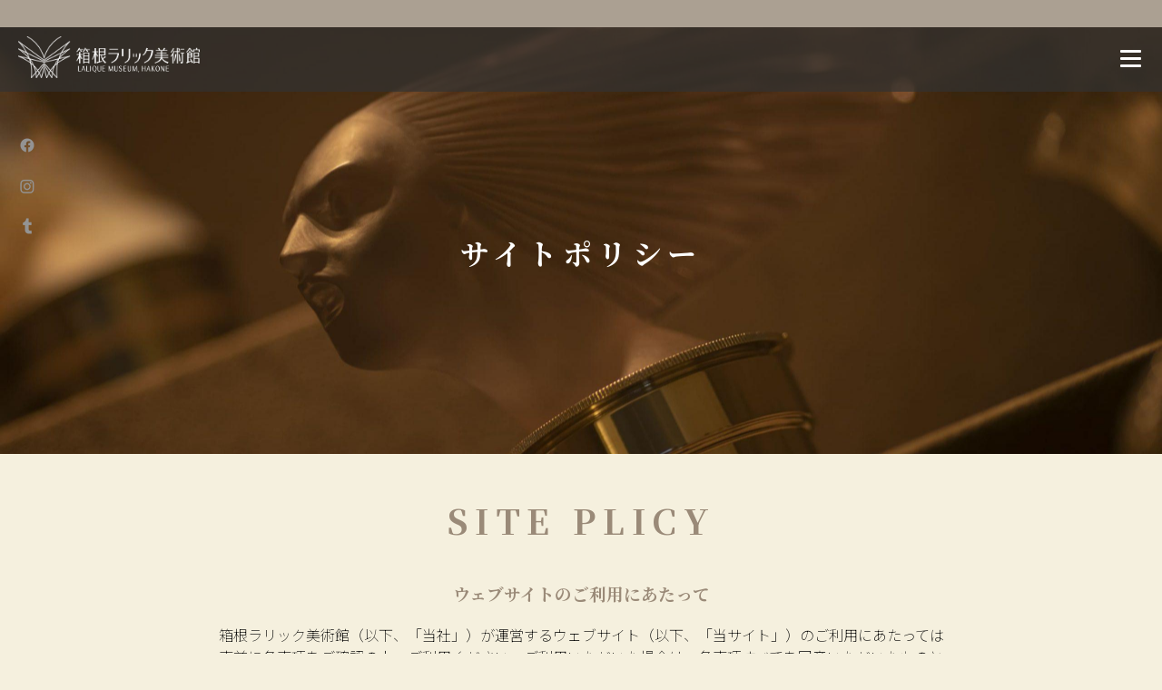

--- FILE ---
content_type: text/html; charset=UTF-8
request_url: https://www.lalique-museum.com/site_policy/
body_size: 42780
content:
<!DOCTYPE html>
<html lang="ja">

<head>
  <meta charset="UTF-8" />
  <meta http-equiv="X-UA-Compatible" content="IE=edge">
  <meta name="viewport" content="width=device-width,initial-scale=1.0,user-scalable=no">
  <meta name="description" content="" />
  <meta name="keywords" content="" />
  <meta name='robots' content='index, follow, max-image-preview:large, max-snippet:-1, max-video-preview:-1' />

	<!-- This site is optimized with the Yoast SEO plugin v26.7 - https://yoast.com/wordpress/plugins/seo/ -->
	<title>サイトポリシー - LALIQUE MUSEUM</title>
	<link rel="canonical" href="https://www.lalique-museum.com/site_policy/" />
	<meta property="og:locale" content="ja_JP" />
	<meta property="og:type" content="article" />
	<meta property="og:title" content="サイトポリシー - LALIQUE MUSEUM" />
	<meta property="og:description" content="SITE PLICY ウェブサイトのご利用にあたって 箱根ラリック美術館（以下、「当社」）が運営するウェブサイト（以下、「当サイト」）のご利用にあたっては事前に各事項をご確認の上、ご利用ください。ご利用いただいた場合は、 [&hellip;]" />
	<meta property="og:url" content="https://www.lalique-museum.com/site_policy/" />
	<meta property="og:site_name" content="LALIQUE MUSEUM" />
	<meta property="article:modified_time" content="2023-03-06T01:22:49+00:00" />
	<meta property="og:image" content="https://www.lalique-museum.com/wp/wp-content/uploads/2023/02/site_policy_back-scaled.jpg" />
	<meta property="og:image:width" content="2560" />
	<meta property="og:image:height" content="1707" />
	<meta property="og:image:type" content="image/jpeg" />
	<meta name="twitter:card" content="summary_large_image" />
	<meta name="twitter:label1" content="推定読み取り時間" />
	<meta name="twitter:data1" content="4分" />
	<script type="application/ld+json" class="yoast-schema-graph">{"@context":"https://schema.org","@graph":[{"@type":"WebPage","@id":"https://www.lalique-museum.com/site_policy/","url":"https://www.lalique-museum.com/site_policy/","name":"サイトポリシー - LALIQUE MUSEUM","isPartOf":{"@id":"https://www.lalique-museum.com/#website"},"primaryImageOfPage":{"@id":"https://www.lalique-museum.com/site_policy/#primaryimage"},"image":{"@id":"https://www.lalique-museum.com/site_policy/#primaryimage"},"thumbnailUrl":"https://www.lalique-museum.com/wp/wp-content/uploads/2023/02/site_policy_back-scaled.jpg","datePublished":"2023-02-06T04:54:09+00:00","dateModified":"2023-03-06T01:22:49+00:00","breadcrumb":{"@id":"https://www.lalique-museum.com/site_policy/#breadcrumb"},"inLanguage":"ja","potentialAction":[{"@type":"ReadAction","target":["https://www.lalique-museum.com/site_policy/"]}]},{"@type":"ImageObject","inLanguage":"ja","@id":"https://www.lalique-museum.com/site_policy/#primaryimage","url":"https://www.lalique-museum.com/wp/wp-content/uploads/2023/02/site_policy_back-scaled.jpg","contentUrl":"https://www.lalique-museum.com/wp/wp-content/uploads/2023/02/site_policy_back-scaled.jpg","width":2560,"height":1707},{"@type":"BreadcrumbList","@id":"https://www.lalique-museum.com/site_policy/#breadcrumb","itemListElement":[{"@type":"ListItem","position":1,"name":"ホーム","item":"https://www.lalique-museum.com/"},{"@type":"ListItem","position":2,"name":"サイトポリシー"}]},{"@type":"WebSite","@id":"https://www.lalique-museum.com/#website","url":"https://www.lalique-museum.com/","name":"LALIQUE MUSEUM","description":"","potentialAction":[{"@type":"SearchAction","target":{"@type":"EntryPoint","urlTemplate":"https://www.lalique-museum.com/?s={search_term_string}"},"query-input":{"@type":"PropertyValueSpecification","valueRequired":true,"valueName":"search_term_string"}}],"inLanguage":"ja"}]}</script>
	<!-- / Yoast SEO plugin. -->


<link rel='dns-prefetch' href='//cdnjs.cloudflare.com' />
<link rel='dns-prefetch' href='//maxcdn.bootstrapcdn.com' />
<link rel="alternate" type="application/rss+xml" title="LALIQUE MUSEUM &raquo; フィード" href="https://www.lalique-museum.com/feed/" />
<link rel="alternate" type="application/rss+xml" title="LALIQUE MUSEUM &raquo; コメントフィード" href="https://www.lalique-museum.com/comments/feed/" />
<link rel="alternate" title="oEmbed (JSON)" type="application/json+oembed" href="https://www.lalique-museum.com/wp-json/oembed/1.0/embed?url=https%3A%2F%2Fwww.lalique-museum.com%2Fsite_policy%2F" />
<link rel="alternate" title="oEmbed (XML)" type="text/xml+oembed" href="https://www.lalique-museum.com/wp-json/oembed/1.0/embed?url=https%3A%2F%2Fwww.lalique-museum.com%2Fsite_policy%2F&#038;format=xml" />
<style id='wp-img-auto-sizes-contain-inline-css' type='text/css'>
img:is([sizes=auto i],[sizes^="auto," i]){contain-intrinsic-size:3000px 1500px}
/*# sourceURL=wp-img-auto-sizes-contain-inline-css */
</style>
<link rel='stylesheet' id='eo-leaflet.js-css' href='https://www.lalique-museum.com/wp/wp-content/plugins/event-organiser/lib/leaflet/leaflet.min.css?ver=1.4.0' type='text/css' media='all' />
<style id='eo-leaflet.js-inline-css' type='text/css'>
.leaflet-popup-close-button{box-shadow:none!important;}
/*# sourceURL=eo-leaflet.js-inline-css */
</style>
<link rel='stylesheet' id='sbi_styles-css' href='https://www.lalique-museum.com/wp/wp-content/plugins/instagram-feed/css/sbi-styles.min.css?ver=6.6.1' type='text/css' media='all' />
<style id='wp-emoji-styles-inline-css' type='text/css'>

	img.wp-smiley, img.emoji {
		display: inline !important;
		border: none !important;
		box-shadow: none !important;
		height: 1em !important;
		width: 1em !important;
		margin: 0 0.07em !important;
		vertical-align: -0.1em !important;
		background: none !important;
		padding: 0 !important;
	}
/*# sourceURL=wp-emoji-styles-inline-css */
</style>
<style id='wp-block-library-inline-css' type='text/css'>
:root{--wp-block-synced-color:#7a00df;--wp-block-synced-color--rgb:122,0,223;--wp-bound-block-color:var(--wp-block-synced-color);--wp-editor-canvas-background:#ddd;--wp-admin-theme-color:#007cba;--wp-admin-theme-color--rgb:0,124,186;--wp-admin-theme-color-darker-10:#006ba1;--wp-admin-theme-color-darker-10--rgb:0,107,160.5;--wp-admin-theme-color-darker-20:#005a87;--wp-admin-theme-color-darker-20--rgb:0,90,135;--wp-admin-border-width-focus:2px}@media (min-resolution:192dpi){:root{--wp-admin-border-width-focus:1.5px}}.wp-element-button{cursor:pointer}:root .has-very-light-gray-background-color{background-color:#eee}:root .has-very-dark-gray-background-color{background-color:#313131}:root .has-very-light-gray-color{color:#eee}:root .has-very-dark-gray-color{color:#313131}:root .has-vivid-green-cyan-to-vivid-cyan-blue-gradient-background{background:linear-gradient(135deg,#00d084,#0693e3)}:root .has-purple-crush-gradient-background{background:linear-gradient(135deg,#34e2e4,#4721fb 50%,#ab1dfe)}:root .has-hazy-dawn-gradient-background{background:linear-gradient(135deg,#faaca8,#dad0ec)}:root .has-subdued-olive-gradient-background{background:linear-gradient(135deg,#fafae1,#67a671)}:root .has-atomic-cream-gradient-background{background:linear-gradient(135deg,#fdd79a,#004a59)}:root .has-nightshade-gradient-background{background:linear-gradient(135deg,#330968,#31cdcf)}:root .has-midnight-gradient-background{background:linear-gradient(135deg,#020381,#2874fc)}:root{--wp--preset--font-size--normal:16px;--wp--preset--font-size--huge:42px}.has-regular-font-size{font-size:1em}.has-larger-font-size{font-size:2.625em}.has-normal-font-size{font-size:var(--wp--preset--font-size--normal)}.has-huge-font-size{font-size:var(--wp--preset--font-size--huge)}.has-text-align-center{text-align:center}.has-text-align-left{text-align:left}.has-text-align-right{text-align:right}.has-fit-text{white-space:nowrap!important}#end-resizable-editor-section{display:none}.aligncenter{clear:both}.items-justified-left{justify-content:flex-start}.items-justified-center{justify-content:center}.items-justified-right{justify-content:flex-end}.items-justified-space-between{justify-content:space-between}.screen-reader-text{border:0;clip-path:inset(50%);height:1px;margin:-1px;overflow:hidden;padding:0;position:absolute;width:1px;word-wrap:normal!important}.screen-reader-text:focus{background-color:#ddd;clip-path:none;color:#444;display:block;font-size:1em;height:auto;left:5px;line-height:normal;padding:15px 23px 14px;text-decoration:none;top:5px;width:auto;z-index:100000}html :where(.has-border-color){border-style:solid}html :where([style*=border-top-color]){border-top-style:solid}html :where([style*=border-right-color]){border-right-style:solid}html :where([style*=border-bottom-color]){border-bottom-style:solid}html :where([style*=border-left-color]){border-left-style:solid}html :where([style*=border-width]){border-style:solid}html :where([style*=border-top-width]){border-top-style:solid}html :where([style*=border-right-width]){border-right-style:solid}html :where([style*=border-bottom-width]){border-bottom-style:solid}html :where([style*=border-left-width]){border-left-style:solid}html :where(img[class*=wp-image-]){height:auto;max-width:100%}:where(figure){margin:0 0 1em}html :where(.is-position-sticky){--wp-admin--admin-bar--position-offset:var(--wp-admin--admin-bar--height,0px)}@media screen and (max-width:600px){html :where(.is-position-sticky){--wp-admin--admin-bar--position-offset:0px}}

/*# sourceURL=wp-block-library-inline-css */
</style><style id='wp-block-columns-inline-css' type='text/css'>
.wp-block-columns{box-sizing:border-box;display:flex;flex-wrap:wrap!important}@media (min-width:782px){.wp-block-columns{flex-wrap:nowrap!important}}.wp-block-columns{align-items:normal!important}.wp-block-columns.are-vertically-aligned-top{align-items:flex-start}.wp-block-columns.are-vertically-aligned-center{align-items:center}.wp-block-columns.are-vertically-aligned-bottom{align-items:flex-end}@media (max-width:781px){.wp-block-columns:not(.is-not-stacked-on-mobile)>.wp-block-column{flex-basis:100%!important}}@media (min-width:782px){.wp-block-columns:not(.is-not-stacked-on-mobile)>.wp-block-column{flex-basis:0;flex-grow:1}.wp-block-columns:not(.is-not-stacked-on-mobile)>.wp-block-column[style*=flex-basis]{flex-grow:0}}.wp-block-columns.is-not-stacked-on-mobile{flex-wrap:nowrap!important}.wp-block-columns.is-not-stacked-on-mobile>.wp-block-column{flex-basis:0;flex-grow:1}.wp-block-columns.is-not-stacked-on-mobile>.wp-block-column[style*=flex-basis]{flex-grow:0}:where(.wp-block-columns){margin-bottom:1.75em}:where(.wp-block-columns.has-background){padding:1.25em 2.375em}.wp-block-column{flex-grow:1;min-width:0;overflow-wrap:break-word;word-break:break-word}.wp-block-column.is-vertically-aligned-top{align-self:flex-start}.wp-block-column.is-vertically-aligned-center{align-self:center}.wp-block-column.is-vertically-aligned-bottom{align-self:flex-end}.wp-block-column.is-vertically-aligned-stretch{align-self:stretch}.wp-block-column.is-vertically-aligned-bottom,.wp-block-column.is-vertically-aligned-center,.wp-block-column.is-vertically-aligned-top{width:100%}
/*# sourceURL=https://www.lalique-museum.com/wp/wp-includes/blocks/columns/style.min.css */
</style>
<style id='wp-block-group-inline-css' type='text/css'>
.wp-block-group{box-sizing:border-box}:where(.wp-block-group.wp-block-group-is-layout-constrained){position:relative}
/*# sourceURL=https://www.lalique-museum.com/wp/wp-includes/blocks/group/style.min.css */
</style>
<style id='global-styles-inline-css' type='text/css'>
:root{--wp--preset--aspect-ratio--square: 1;--wp--preset--aspect-ratio--4-3: 4/3;--wp--preset--aspect-ratio--3-4: 3/4;--wp--preset--aspect-ratio--3-2: 3/2;--wp--preset--aspect-ratio--2-3: 2/3;--wp--preset--aspect-ratio--16-9: 16/9;--wp--preset--aspect-ratio--9-16: 9/16;--wp--preset--color--black: #000000;--wp--preset--color--cyan-bluish-gray: #abb8c3;--wp--preset--color--white: #ffffff;--wp--preset--color--pale-pink: #f78da7;--wp--preset--color--vivid-red: #cf2e2e;--wp--preset--color--luminous-vivid-orange: #ff6900;--wp--preset--color--luminous-vivid-amber: #fcb900;--wp--preset--color--light-green-cyan: #7bdcb5;--wp--preset--color--vivid-green-cyan: #00d084;--wp--preset--color--pale-cyan-blue: #8ed1fc;--wp--preset--color--vivid-cyan-blue: #0693e3;--wp--preset--color--vivid-purple: #9b51e0;--wp--preset--gradient--vivid-cyan-blue-to-vivid-purple: linear-gradient(135deg,rgb(6,147,227) 0%,rgb(155,81,224) 100%);--wp--preset--gradient--light-green-cyan-to-vivid-green-cyan: linear-gradient(135deg,rgb(122,220,180) 0%,rgb(0,208,130) 100%);--wp--preset--gradient--luminous-vivid-amber-to-luminous-vivid-orange: linear-gradient(135deg,rgb(252,185,0) 0%,rgb(255,105,0) 100%);--wp--preset--gradient--luminous-vivid-orange-to-vivid-red: linear-gradient(135deg,rgb(255,105,0) 0%,rgb(207,46,46) 100%);--wp--preset--gradient--very-light-gray-to-cyan-bluish-gray: linear-gradient(135deg,rgb(238,238,238) 0%,rgb(169,184,195) 100%);--wp--preset--gradient--cool-to-warm-spectrum: linear-gradient(135deg,rgb(74,234,220) 0%,rgb(151,120,209) 20%,rgb(207,42,186) 40%,rgb(238,44,130) 60%,rgb(251,105,98) 80%,rgb(254,248,76) 100%);--wp--preset--gradient--blush-light-purple: linear-gradient(135deg,rgb(255,206,236) 0%,rgb(152,150,240) 100%);--wp--preset--gradient--blush-bordeaux: linear-gradient(135deg,rgb(254,205,165) 0%,rgb(254,45,45) 50%,rgb(107,0,62) 100%);--wp--preset--gradient--luminous-dusk: linear-gradient(135deg,rgb(255,203,112) 0%,rgb(199,81,192) 50%,rgb(65,88,208) 100%);--wp--preset--gradient--pale-ocean: linear-gradient(135deg,rgb(255,245,203) 0%,rgb(182,227,212) 50%,rgb(51,167,181) 100%);--wp--preset--gradient--electric-grass: linear-gradient(135deg,rgb(202,248,128) 0%,rgb(113,206,126) 100%);--wp--preset--gradient--midnight: linear-gradient(135deg,rgb(2,3,129) 0%,rgb(40,116,252) 100%);--wp--preset--font-size--small: 13px;--wp--preset--font-size--medium: 20px;--wp--preset--font-size--large: 36px;--wp--preset--font-size--x-large: 42px;--wp--preset--spacing--20: 0.44rem;--wp--preset--spacing--30: 0.67rem;--wp--preset--spacing--40: 1rem;--wp--preset--spacing--50: 1.5rem;--wp--preset--spacing--60: 2.25rem;--wp--preset--spacing--70: 3.38rem;--wp--preset--spacing--80: 5.06rem;--wp--preset--shadow--natural: 6px 6px 9px rgba(0, 0, 0, 0.2);--wp--preset--shadow--deep: 12px 12px 50px rgba(0, 0, 0, 0.4);--wp--preset--shadow--sharp: 6px 6px 0px rgba(0, 0, 0, 0.2);--wp--preset--shadow--outlined: 6px 6px 0px -3px rgb(255, 255, 255), 6px 6px rgb(0, 0, 0);--wp--preset--shadow--crisp: 6px 6px 0px rgb(0, 0, 0);}:where(.is-layout-flex){gap: 0.5em;}:where(.is-layout-grid){gap: 0.5em;}body .is-layout-flex{display: flex;}.is-layout-flex{flex-wrap: wrap;align-items: center;}.is-layout-flex > :is(*, div){margin: 0;}body .is-layout-grid{display: grid;}.is-layout-grid > :is(*, div){margin: 0;}:where(.wp-block-columns.is-layout-flex){gap: 2em;}:where(.wp-block-columns.is-layout-grid){gap: 2em;}:where(.wp-block-post-template.is-layout-flex){gap: 1.25em;}:where(.wp-block-post-template.is-layout-grid){gap: 1.25em;}.has-black-color{color: var(--wp--preset--color--black) !important;}.has-cyan-bluish-gray-color{color: var(--wp--preset--color--cyan-bluish-gray) !important;}.has-white-color{color: var(--wp--preset--color--white) !important;}.has-pale-pink-color{color: var(--wp--preset--color--pale-pink) !important;}.has-vivid-red-color{color: var(--wp--preset--color--vivid-red) !important;}.has-luminous-vivid-orange-color{color: var(--wp--preset--color--luminous-vivid-orange) !important;}.has-luminous-vivid-amber-color{color: var(--wp--preset--color--luminous-vivid-amber) !important;}.has-light-green-cyan-color{color: var(--wp--preset--color--light-green-cyan) !important;}.has-vivid-green-cyan-color{color: var(--wp--preset--color--vivid-green-cyan) !important;}.has-pale-cyan-blue-color{color: var(--wp--preset--color--pale-cyan-blue) !important;}.has-vivid-cyan-blue-color{color: var(--wp--preset--color--vivid-cyan-blue) !important;}.has-vivid-purple-color{color: var(--wp--preset--color--vivid-purple) !important;}.has-black-background-color{background-color: var(--wp--preset--color--black) !important;}.has-cyan-bluish-gray-background-color{background-color: var(--wp--preset--color--cyan-bluish-gray) !important;}.has-white-background-color{background-color: var(--wp--preset--color--white) !important;}.has-pale-pink-background-color{background-color: var(--wp--preset--color--pale-pink) !important;}.has-vivid-red-background-color{background-color: var(--wp--preset--color--vivid-red) !important;}.has-luminous-vivid-orange-background-color{background-color: var(--wp--preset--color--luminous-vivid-orange) !important;}.has-luminous-vivid-amber-background-color{background-color: var(--wp--preset--color--luminous-vivid-amber) !important;}.has-light-green-cyan-background-color{background-color: var(--wp--preset--color--light-green-cyan) !important;}.has-vivid-green-cyan-background-color{background-color: var(--wp--preset--color--vivid-green-cyan) !important;}.has-pale-cyan-blue-background-color{background-color: var(--wp--preset--color--pale-cyan-blue) !important;}.has-vivid-cyan-blue-background-color{background-color: var(--wp--preset--color--vivid-cyan-blue) !important;}.has-vivid-purple-background-color{background-color: var(--wp--preset--color--vivid-purple) !important;}.has-black-border-color{border-color: var(--wp--preset--color--black) !important;}.has-cyan-bluish-gray-border-color{border-color: var(--wp--preset--color--cyan-bluish-gray) !important;}.has-white-border-color{border-color: var(--wp--preset--color--white) !important;}.has-pale-pink-border-color{border-color: var(--wp--preset--color--pale-pink) !important;}.has-vivid-red-border-color{border-color: var(--wp--preset--color--vivid-red) !important;}.has-luminous-vivid-orange-border-color{border-color: var(--wp--preset--color--luminous-vivid-orange) !important;}.has-luminous-vivid-amber-border-color{border-color: var(--wp--preset--color--luminous-vivid-amber) !important;}.has-light-green-cyan-border-color{border-color: var(--wp--preset--color--light-green-cyan) !important;}.has-vivid-green-cyan-border-color{border-color: var(--wp--preset--color--vivid-green-cyan) !important;}.has-pale-cyan-blue-border-color{border-color: var(--wp--preset--color--pale-cyan-blue) !important;}.has-vivid-cyan-blue-border-color{border-color: var(--wp--preset--color--vivid-cyan-blue) !important;}.has-vivid-purple-border-color{border-color: var(--wp--preset--color--vivid-purple) !important;}.has-vivid-cyan-blue-to-vivid-purple-gradient-background{background: var(--wp--preset--gradient--vivid-cyan-blue-to-vivid-purple) !important;}.has-light-green-cyan-to-vivid-green-cyan-gradient-background{background: var(--wp--preset--gradient--light-green-cyan-to-vivid-green-cyan) !important;}.has-luminous-vivid-amber-to-luminous-vivid-orange-gradient-background{background: var(--wp--preset--gradient--luminous-vivid-amber-to-luminous-vivid-orange) !important;}.has-luminous-vivid-orange-to-vivid-red-gradient-background{background: var(--wp--preset--gradient--luminous-vivid-orange-to-vivid-red) !important;}.has-very-light-gray-to-cyan-bluish-gray-gradient-background{background: var(--wp--preset--gradient--very-light-gray-to-cyan-bluish-gray) !important;}.has-cool-to-warm-spectrum-gradient-background{background: var(--wp--preset--gradient--cool-to-warm-spectrum) !important;}.has-blush-light-purple-gradient-background{background: var(--wp--preset--gradient--blush-light-purple) !important;}.has-blush-bordeaux-gradient-background{background: var(--wp--preset--gradient--blush-bordeaux) !important;}.has-luminous-dusk-gradient-background{background: var(--wp--preset--gradient--luminous-dusk) !important;}.has-pale-ocean-gradient-background{background: var(--wp--preset--gradient--pale-ocean) !important;}.has-electric-grass-gradient-background{background: var(--wp--preset--gradient--electric-grass) !important;}.has-midnight-gradient-background{background: var(--wp--preset--gradient--midnight) !important;}.has-small-font-size{font-size: var(--wp--preset--font-size--small) !important;}.has-medium-font-size{font-size: var(--wp--preset--font-size--medium) !important;}.has-large-font-size{font-size: var(--wp--preset--font-size--large) !important;}.has-x-large-font-size{font-size: var(--wp--preset--font-size--x-large) !important;}
:where(.wp-block-columns.is-layout-flex){gap: 2em;}:where(.wp-block-columns.is-layout-grid){gap: 2em;}
/*# sourceURL=global-styles-inline-css */
</style>
<style id='core-block-supports-inline-css' type='text/css'>
.wp-container-core-columns-is-layout-9d6595d7{flex-wrap:nowrap;}
/*# sourceURL=core-block-supports-inline-css */
</style>

<style id='classic-theme-styles-inline-css' type='text/css'>
/*! This file is auto-generated */
.wp-block-button__link{color:#fff;background-color:#32373c;border-radius:9999px;box-shadow:none;text-decoration:none;padding:calc(.667em + 2px) calc(1.333em + 2px);font-size:1.125em}.wp-block-file__button{background:#32373c;color:#fff;text-decoration:none}
/*# sourceURL=/wp-includes/css/classic-themes.min.css */
</style>
<link rel='stylesheet' id='cff-css' href='https://www.lalique-museum.com/wp/wp-content/plugins/custom-facebook-feed/assets/css/cff-style.min.css?ver=4.3.3' type='text/css' media='all' />
<link rel='stylesheet' id='sb-font-awesome-css' href='https://maxcdn.bootstrapcdn.com/font-awesome/4.7.0/css/font-awesome.min.css?ver=6.9' type='text/css' media='all' />
<link rel='stylesheet' id='reset-style-css' href='https://www.lalique-museum.com/wp/wp-content/themes/original/css/reset.css?ver=6.9' type='text/css' media='all' />
<link rel='stylesheet' id='slick-style-css' href='https://www.lalique-museum.com/wp/wp-content/themes/original/css/slick.css?ver=6.9' type='text/css' media='all' />
<link rel='stylesheet' id='parent-style-css' href='https://www.lalique-museum.com/wp/wp-content/themes/original/css/style.css?ver=6.9' type='text/css' media='all' />
<link rel='stylesheet' id='child-style-css' href='https://www.lalique-museum.com/wp/wp-content/themes/original/css/style.css?ver=6.9' type='text/css' media='all' />
<link rel='stylesheet' id='wp-block-heading-css' href='https://www.lalique-museum.com/wp/wp-includes/blocks/heading/style.min.css?ver=6.9' type='text/css' media='all' />
<link rel='stylesheet' id='wp-block-paragraph-css' href='https://www.lalique-museum.com/wp/wp-includes/blocks/paragraph/style.min.css?ver=6.9' type='text/css' media='all' />
<link rel="https://api.w.org/" href="https://www.lalique-museum.com/wp-json/" /><link rel="alternate" title="JSON" type="application/json" href="https://www.lalique-museum.com/wp-json/wp/v2/pages/198" /><link rel="EditURI" type="application/rsd+xml" title="RSD" href="https://www.lalique-museum.com/wp/xmlrpc.php?rsd" />
<meta name="generator" content="WordPress 6.9" />
<link rel='shortlink' href='https://www.lalique-museum.com/?p=198' />
  <link rel="stylesheet" href="https://use.fontawesome.com/releases/v5.15.4/css/all.css">
</head>

<body>
  <header id="header" class="header">
    <!--<a href="https://www.lalique-museum.com">--><p class="nav_top">　</p><!--</a>-->
    <div class="flex_box">
      <a href="https://www.lalique-museum.com"><img class="logo_img" src="https://www.lalique-museum.com/wp/wp-content/themes/original/img/logo.png" alt="" width="250px"></a>
            <!-- Navigation -->
      <nav id="nav" class="nav" role="navigation">
        <div id="nav-in" class="nav-in">
          <!-- Navigation背景 -->
          <img class="nav-back-img sp" src="https://www.lalique-museum.com/wp/wp-content/themes/original/img/nav_back.png" alt="ナビゲーション背景画像">
          <ul><li id="menu-item-28" class="menu-item menu-item-type-custom menu-item-object-custom menu-item-home menu-item-28"><a href="https://www.lalique-museum.com/">ホーム</a></li>
<li id="menu-item-102" class="menu-item menu-item-type-custom menu-item-object-custom menu-item-102"><a href="https://www.lalique-museum.com/news/">お知らせ</a></li>
<li id="menu-item-537" class="menu-item menu-item-type-custom menu-item-object-custom menu-item-has-children menu-item-537"><a>ご案内</a>
<ul class="sub-menu">
	<li id="menu-item-112" class="menu-item menu-item-type-post_type menu-item-object-page menu-item-112"><a href="https://www.lalique-museum.com/about_use/">ご利用案内</a></li>
	<li id="menu-item-111" class="menu-item menu-item-type-post_type menu-item-object-page menu-item-111"><a href="https://www.lalique-museum.com/about_museum/">美術館について</a></li>
	<li id="menu-item-110" class="menu-item menu-item-type-post_type menu-item-object-page menu-item-110"><a href="https://www.lalique-museum.com/about_lalique/">ルネ・ラリックについて</a></li>
</ul>
</li>
<li id="menu-item-99" class="menu-item menu-item-type-post_type menu-item-object-page menu-item-99"><a href="https://www.lalique-museum.com/orient_express/">オリエント急行</a></li>
<li id="menu-item-97" class="menu-item menu-item-type-post_type menu-item-object-page menu-item-97"><a href="https://www.lalique-museum.com/access/">アクセス</a></li>
<li id="menu-item-117" class="menu-item menu-item-type-post_type menu-item-object-page menu-item-117"><a href="https://www.lalique-museum.com/english/">ENGLISH</a></li>
</ul>        </div><!-- /#navi-in -->
      </nav>
      <!-- /Navigation -->
      <!-- ハンバーガーメニュー -->
      <div class="openbtn"><span></span><span></span><span></span></div>
    </div>
  </header>

            <div class="page-head">
        <img src="https://www.lalique-museum.com/wp/wp-content/uploads/2023/02/site_policy_back-scaled.jpg">
		<h1 class="page-title">サイトポリシー</h1>
    </div>
        
        <div class="page-body">
        <div class="page-content">
<div class="wp-block-group privacy-policy-content"><div class="wp-block-group__inner-container is-layout-constrained wp-block-group-is-layout-constrained">
<h2 class="has-text-align-center hide-header font38 has-text-color wp-block-heading" style="color:#9a8a78">SITE PLICY</h2>



<h3 class="has-text-align-center has-text-color wp-block-heading" style="color:#9a8a78">ウェブサイトのご利用にあたって</h3>



<p class="privacy-head-text">箱根ラリック美術館（以下、「当社」）が運営するウェブサイト（以下、「当サイト」）のご利用にあたっては事前に各事項をご確認の上、ご利用ください。ご利用いただいた場合は、各事項すべてを同意いただいたものとしますのでご了承ください。尚、予告なく内容を変更する場合がありますので、あらかじめご了承ください。</p>



<h2 class="wp-block-heading">推奨ブラウザ環境について</h2>



<p>当サイトを快適にご覧いただくため、推奨される動作環境について掲載しております。<br>また一部コンテンツについては、推奨環境が異なりますのでご注意ください。</p>



<p class="suisyou"><strong>OS・推奨ブラウザ</strong></p>



<div class="wp-block-columns is-layout-flex wp-container-core-columns-is-layout-9d6595d7 wp-block-columns-is-layout-flex">
<div class="wp-block-column column-box is-layout-flow wp-block-column-is-layout-flow">
<div class="wp-block-columns is-not-stacked-on-mobile is-layout-flex wp-container-core-columns-is-layout-9d6595d7 wp-block-columns-is-layout-flex">
<div class="wp-block-column is-layout-flow wp-block-column-is-layout-flow">
<p class="has-text-align-center">Microsoft<br>Windows</p>
</div>



<div class="wp-block-column is-layout-flow wp-block-column-is-layout-flow">
<p>Windows11、10<br>Microsoft Edge 最新版<br>Firefox 最新版<br>Google Chrome 最新版</p>
</div>
</div>
</div>



<div class="wp-block-column column-box is-layout-flow wp-block-column-is-layout-flow">
<div class="wp-block-columns is-not-stacked-on-mobile is-layout-flex wp-container-core-columns-is-layout-9d6595d7 wp-block-columns-is-layout-flex">
<div class="wp-block-column is-layout-flow wp-block-column-is-layout-flow">
<p class="has-text-align-center">Mac</p>
</div>



<div class="wp-block-column is-layout-flow wp-block-column-is-layout-flow">
<p>Mac OS10<br>Safari 最新版<br>Firefox 最新版<br>Google Chrome 最新版</p>
</div>
</div>
</div>
</div>



<div class="wp-block-columns is-layout-flex wp-container-core-columns-is-layout-9d6595d7 wp-block-columns-is-layout-flex">
<div class="wp-block-column column-box is-layout-flow wp-block-column-is-layout-flow">
<div class="wp-block-columns is-not-stacked-on-mobile is-layout-flex wp-container-core-columns-is-layout-9d6595d7 wp-block-columns-is-layout-flex">
<div class="wp-block-column is-layout-flow wp-block-column-is-layout-flow">
<p class="has-text-align-center">Android</p>
</div>



<div class="wp-block-column is-layout-flow wp-block-column-is-layout-flow">
<p>13.0<br>標準ブラウザ最新版</p>
</div>
</div>
</div>



<div class="wp-block-column column-box is-layout-flow wp-block-column-is-layout-flow">
<div class="wp-block-columns is-not-stacked-on-mobile is-layout-flex wp-container-core-columns-is-layout-9d6595d7 wp-block-columns-is-layout-flex">
<div class="wp-block-column is-layout-flow wp-block-column-is-layout-flow">
<p class="has-text-align-center">iOS</p>
</div>



<div class="wp-block-column is-layout-flow wp-block-column-is-layout-flow">
<p>16<br>標準ブラウザ最新版</p>
</div>
</div>
</div>
</div>



<h2 class="wp-block-heading">ブラウザの設定</h2>



<p>CSS：有効<br>JavaScript：有効</p>



<h2 class="wp-block-heading">推奨通信速度について</h2>



<p>ブロードバンド通信環境を推奨いたします。</p>



<h2 class="wp-block-heading">クッキー（Cookie）の利用について</h2>



<p>クッキー（Cookie）は、インターネットの効率的なご利用のために、お客様がどのページを訪れたか等を記録することができます。<br>クッキー（Cookie）は、お客様のプライバシーを侵害するものではありません。<br>ブラウザの設定でクッキー（Cookie）の受取を拒否することができますが、その場合、当サイトの一部機能が制限される場合がございます。</p>



<h2 class="wp-block-heading">JavaScript について</h2>



<p>当ウェブサイトでは、JavaScript を使用しているページがございます。ご使用のブラウザの設定によりJavaScript 機能を無効にしている場合、正しく表示されない恐れがあります。<br>ご覧になる際はブラウザの設定よりJavaScript を有効にしてください。</p>



<h2 class="wp-block-heading">スタイルシートについて</h2>



<p>当サイトは、スタイルシートを使用しております。そのためブラウザの設定でスタイルシートを無効にされている場合、ご利用が出来ない、またはページが表示されないことがあります。<br>ご覧になる際にはスタイルシートを有効にしてください。</p>



<h2 class="wp-block-heading">著作権や画像・文章の流用について</h2>



<p>当サイトに掲載されている文章、写真、動画、その他すべての掲載物の著作権は当社または第三者に帰属します。これらを権利者の事前の許可無く著作権法で定められた私的使用の範囲を超えて利用することはできません。当サイトの画像・文章は、関連する法規上の観点より、個人サイトへの流用は原則的にお断りしております。</p>



<h2 class="wp-block-heading">当サイトへのリンクについて</h2>



<p>原則的に営利・非営利を問わず自由といたしますが、場合によってはお断りすることがあります。<br>当サイトにリンク設定をする場合は、トップページへのリンクをお勧めします。<br>当サイト内のURL は予告なく変更する場合がありますのでご了承ください。<br>当社やその製品、サービスを誹謗中傷し、信頼を毀損する内容を含むサイトや違法なコンテンツを含むサイトからのリンクは、固くお断りします。</p>



<h2 class="wp-block-heading">免責事項について</h2>



<p>当サイトは、場合により内容や情報が正確に表示できないことがあります。<br>内容や情報・URL 等は、予告なく変更・改訂されることがありますので予めご了承ください。<br>当社は、当サイト利用に起因するいかなる損害に対して一切の責任を負いません。</p>
</div></div>
</div>
    </div>
    

<footer>
<div class="footer_logo">
    <a href="https://www.lalique-museum.com"><img class="logo_img" src="https://www.lalique-museum.com/wp/wp-content/uploads/2023/02/footer_logo.svg" alt="" width="280px" height="auto"></a>
</div>
    <div class="footer_flex">
        <div class="flex_l">
            <div class="flex"><img src="https://www.lalique-museum.com/wp/wp-content/themes/original/img/access_icon.png" alt="" width="50px"><a href="https://goo.gl/maps/Ej6DmaQvTt4RDwAj7">
                    <p>〒250-0631<br>神奈川県足柄下郡箱根町仙石原<br>186番地1</p>
                </a></div>
            <div class="flex"><img src="https://www.lalique-museum.com/wp/wp-content/themes/original/img/clock_icon.png" alt="" width="50px"><span>ミュージアム　9:00～16:00<br>レストラン　  11:00～17:00</span></div>
            <p class="pc">© 2023 Lalique Museum Hakone.<br>All Rights Reserved.</p>
        </div>
        <div class="flex_c">
        </div>
        <div class="flex_r">
            <ul class="footer_nav"><li id="menu-item-202" class="menu-item menu-item-type-post_type menu-item-object-page menu-item-home menu-item-202"><a href="https://www.lalique-museum.com/">ホーム</a></li>
<li id="menu-item-541" class="menu-item menu-item-type-custom menu-item-object-custom menu-item-541"><a href="https://www.lalique-museum.com/news/">お知らせ</a></li>
<li id="menu-item-208" class="menu-item menu-item-type-post_type menu-item-object-page menu-item-208"><a href="https://www.lalique-museum.com/orient_express/">オリエント急行</a></li>
<li id="menu-item-210" class="menu-item menu-item-type-post_type menu-item-object-page menu-item-210"><a href="https://www.lalique-museum.com/access/">アクセス</a></li>
<li id="menu-item-567" class="menu-item menu-item-type-post_type menu-item-object-page menu-item-567"><a href="https://www.lalique-museum.com/about_use/">ご案内</a></li>
<li id="menu-item-542" class="menu-item menu-item-type-custom menu-item-object-custom menu-item-542"><a href="https://www.lalique-museum.com/news/#recruit">採用情報</a></li>
<li id="menu-item-543" class="menu-item menu-item-type-custom menu-item-object-custom menu-item-543"><a target="_blank" href="/wp/wp-content/uploads/05467931c890f08608cfc3d0188f0bc9.pdf">プレスリリース</a></li>
<li id="menu-item-212" class="menu-item menu-item-type-post_type menu-item-object-page current-menu-item page_item page-item-198 current_page_item menu-item-212"><a href="https://www.lalique-museum.com/site_policy/" aria-current="page">サイトポリシー</a></li>
<li id="menu-item-203" class="menu-item menu-item-type-post_type menu-item-object-page menu-item-privacy-policy menu-item-203"><a rel="privacy-policy" href="https://www.lalique-museum.com/privacy_policy/">プライバシーポリシー</a></li>
</ul>        </div>
    </div>
    <p class="sp copy">© 2023 Lalique Museum Hakone.<br>All Rights Reserved.</p>
</footer>
<ul class="sns pc">
    <li><a href="https://www.facebook.com/laliquemuseumhakone" target="_blank"><img src="https://www.lalique-museum.com/wp/wp-content/themes/original/img/facebook_icon.png" alt="facebook_icon"></a></li>
    <li><a href="https://www.instagram.com/lalique.museum.hakone/" target="_blank"><img src="https://www.lalique-museum.com/wp/wp-content/themes/original/img/instagram_icon.png" alt="instagram_icon"></a></li>
    <li><a href="https://twitter.com/laliquemuseum" target="_blank"><img src="https://www.lalique-museum.com/wp/wp-content/themes/original/img/twitter_icon.png" alt="twitter_icon"></a></li>
</ul>
<ul class="sns sp">
    <li><a href="https://goo.gl/maps/Ej6DmaQvTt4RDwAj7" target="_blank"><img src="https://www.lalique-museum.com/wp/wp-content/themes/original/img/sp_access_icon.png" alt="access_icon"></a></li>
    <li><a href="https://twitter.com/laliquemuseum" target="_blank"><img src="https://www.lalique-museum.com/wp/wp-content/themes/original/img/sp_twitter_icon.png" alt="twitter_icon"></a></li>
    <li><a href="https://www.facebook.com/laliquemuseumhakone" target="_blank"><img src="https://www.lalique-museum.com/wp/wp-content/themes/original/img/sp_facebook_icon.png" alt="facebook_icon"></a></li>
    <li><a href="https://www.instagram.com/lalique.museum.hakone/" target="_blank"><img src="https://www.lalique-museum.com/wp/wp-content/themes/original/img/sp_instagram_icon.png" alt="instagram_icon"></a></li>
</ul>
<div id="pagetop"><a href="#top"><img src="https://www.lalique-museum.com/wp/wp-content/themes/original/img/yajirushi.png"></a></div>
<script type="speculationrules">
{"prefetch":[{"source":"document","where":{"and":[{"href_matches":"/*"},{"not":{"href_matches":["/wp/wp-*.php","/wp/wp-admin/*","/wp/wp-content/uploads/*","/wp/wp-content/*","/wp/wp-content/plugins/*","/wp/wp-content/themes/original/*","/*\\?(.+)"]}},{"not":{"selector_matches":"a[rel~=\"nofollow\"]"}},{"not":{"selector_matches":".no-prefetch, .no-prefetch a"}}]},"eagerness":"conservative"}]}
</script>
<!-- Custom Facebook Feed JS -->
<script type="text/javascript">var cffajaxurl = "https://www.lalique-museum.com/wp/wp-admin/admin-ajax.php";
var cfflinkhashtags = "true";
</script>
<!-- Instagram Feed JS -->
<script type="text/javascript">
var sbiajaxurl = "https://www.lalique-museum.com/wp/wp-admin/admin-ajax.php";
</script>
<script type="text/javascript" src="https://www.lalique-museum.com/wp/wp-content/themes/original/js/jquery-3.6.1.min.js?ver=6.9" id="jquery-js"></script>
<script type="text/javascript" src="https://www.lalique-museum.com/wp/wp-content/plugins/custom-facebook-feed/assets/js/cff-scripts.min.js?ver=4.3.3" id="cffscripts-js"></script>
<script type="text/javascript" src="https://www.lalique-museum.com/wp/wp-content/themes/original/js/jquery.inview.min.js?ver=6.9" id="inview-script-js"></script>
<script type="text/javascript" src="https://www.lalique-museum.com/wp/wp-content/themes/original/js/simpleParallax.min.js?ver=6.9" id="simple-parallax-script-js"></script>
<script type="text/javascript" src="https://www.lalique-museum.com/wp/wp-content/themes/original/js/slick.min.js?ver=6.9" id="slick-script-js"></script>
<script type="text/javascript" src="https://cdnjs.cloudflare.com/ajax/libs/image-map-resizer/1.0.10/js/imageMapResizer.min.js?ver=6.9" id="imagemapresizer-script-js"></script>
<script type="text/javascript" src="https://www.lalique-museum.com/wp/wp-content/themes/original/js/common.js?ver=6.9" id="common-script-js"></script>
<script id="wp-emoji-settings" type="application/json">
{"baseUrl":"https://s.w.org/images/core/emoji/17.0.2/72x72/","ext":".png","svgUrl":"https://s.w.org/images/core/emoji/17.0.2/svg/","svgExt":".svg","source":{"concatemoji":"https://www.lalique-museum.com/wp/wp-includes/js/wp-emoji-release.min.js?ver=6.9"}}
</script>
<script type="module">
/* <![CDATA[ */
/*! This file is auto-generated */
const a=JSON.parse(document.getElementById("wp-emoji-settings").textContent),o=(window._wpemojiSettings=a,"wpEmojiSettingsSupports"),s=["flag","emoji"];function i(e){try{var t={supportTests:e,timestamp:(new Date).valueOf()};sessionStorage.setItem(o,JSON.stringify(t))}catch(e){}}function c(e,t,n){e.clearRect(0,0,e.canvas.width,e.canvas.height),e.fillText(t,0,0);t=new Uint32Array(e.getImageData(0,0,e.canvas.width,e.canvas.height).data);e.clearRect(0,0,e.canvas.width,e.canvas.height),e.fillText(n,0,0);const a=new Uint32Array(e.getImageData(0,0,e.canvas.width,e.canvas.height).data);return t.every((e,t)=>e===a[t])}function p(e,t){e.clearRect(0,0,e.canvas.width,e.canvas.height),e.fillText(t,0,0);var n=e.getImageData(16,16,1,1);for(let e=0;e<n.data.length;e++)if(0!==n.data[e])return!1;return!0}function u(e,t,n,a){switch(t){case"flag":return n(e,"\ud83c\udff3\ufe0f\u200d\u26a7\ufe0f","\ud83c\udff3\ufe0f\u200b\u26a7\ufe0f")?!1:!n(e,"\ud83c\udde8\ud83c\uddf6","\ud83c\udde8\u200b\ud83c\uddf6")&&!n(e,"\ud83c\udff4\udb40\udc67\udb40\udc62\udb40\udc65\udb40\udc6e\udb40\udc67\udb40\udc7f","\ud83c\udff4\u200b\udb40\udc67\u200b\udb40\udc62\u200b\udb40\udc65\u200b\udb40\udc6e\u200b\udb40\udc67\u200b\udb40\udc7f");case"emoji":return!a(e,"\ud83e\u1fac8")}return!1}function f(e,t,n,a){let r;const o=(r="undefined"!=typeof WorkerGlobalScope&&self instanceof WorkerGlobalScope?new OffscreenCanvas(300,150):document.createElement("canvas")).getContext("2d",{willReadFrequently:!0}),s=(o.textBaseline="top",o.font="600 32px Arial",{});return e.forEach(e=>{s[e]=t(o,e,n,a)}),s}function r(e){var t=document.createElement("script");t.src=e,t.defer=!0,document.head.appendChild(t)}a.supports={everything:!0,everythingExceptFlag:!0},new Promise(t=>{let n=function(){try{var e=JSON.parse(sessionStorage.getItem(o));if("object"==typeof e&&"number"==typeof e.timestamp&&(new Date).valueOf()<e.timestamp+604800&&"object"==typeof e.supportTests)return e.supportTests}catch(e){}return null}();if(!n){if("undefined"!=typeof Worker&&"undefined"!=typeof OffscreenCanvas&&"undefined"!=typeof URL&&URL.createObjectURL&&"undefined"!=typeof Blob)try{var e="postMessage("+f.toString()+"("+[JSON.stringify(s),u.toString(),c.toString(),p.toString()].join(",")+"));",a=new Blob([e],{type:"text/javascript"});const r=new Worker(URL.createObjectURL(a),{name:"wpTestEmojiSupports"});return void(r.onmessage=e=>{i(n=e.data),r.terminate(),t(n)})}catch(e){}i(n=f(s,u,c,p))}t(n)}).then(e=>{for(const n in e)a.supports[n]=e[n],a.supports.everything=a.supports.everything&&a.supports[n],"flag"!==n&&(a.supports.everythingExceptFlag=a.supports.everythingExceptFlag&&a.supports[n]);var t;a.supports.everythingExceptFlag=a.supports.everythingExceptFlag&&!a.supports.flag,a.supports.everything||((t=a.source||{}).concatemoji?r(t.concatemoji):t.wpemoji&&t.twemoji&&(r(t.twemoji),r(t.wpemoji)))});
//# sourceURL=https://www.lalique-museum.com/wp/wp-includes/js/wp-emoji-loader.min.js
/* ]]> */
</script>
<script>
  imageMapResize();
</script>
<script>
    //トップページページ読み込み完了後にスライドショーの文字を表示
    jQuery(document).ready(function() {
        $(".slider h2").addClass("slide-active");
    });
</script>
</body>

</html>

--- FILE ---
content_type: text/css
request_url: https://www.lalique-museum.com/wp/wp-content/themes/original/css/style.css?ver=6.9
body_size: 8326
content:
@charset "UTF-8";

/*****************************************
全体
*****************************************/
@import url('https://fonts.googleapis.com/css2?family=Noto+Sans+JP:wght@100;300;400;500;700;900&display=swap');
@import url('https://fonts.googleapis.com/css2?family=Noto+Serif+JP:wght@200;300;400;500;600;700;900&display=swap');

html,
body {
	width: 100%;
	height: 100%;
	scroll-behavior: smooth;
}


body {
	font-family: 'Noto Sans JP', sans-serif;
	font-weight: 100;
	background-color: #f5f0de;
}

h1,
h2,
h3,
h4,
h5
{
	font-family: 'Noto Serif JP', serif;
}

a {
	text-decoration: none;
	color: #9a8a78;
}

a:hover {
	opacity: 0.8;
	text-decoration: underline;
}
.wp-block-button a{
	font-size: 14px !important;
	letter-spacing: .1em !important;
}
.weight300{
	font-weight: 300 !important;
}
.weight400{
	font-weight: 400 !important;
}
.height250{
	height: 250px !important;
}
.height250 img{
	height: 250px !important;
}
.height250 h2{
		top:60% !important;
}
.margin40{
	margin-top:80px !important;
	font-size:36px !important;
}

/* パソコンで見たときは"pc"のclassがついた画像が表示される */
.pc {
	display: block !important;
}

.sp {
	display: none !important;
}

/*スクロールアニメーション用*/
h2:not(.not-scroll-anime) {
	opacity: 0;
	transform: translate(0, 80px);
	transition-property: opacity, transform;
	transition-duration: 1.5s;
}

/*フェードイン*/
.fadein {
	transition-property: opacity, transform;
	transform: translate(0, 0) !important;
	opacity: 1 !important;
}

@media only screen and (max-width: 768px) {
	h1,h2,h3,h4,h5{
		font-weight: 400;
	}
	p,span,a{
		font-weight: 400;
	}
}

/* スマートフォンで見たときは"sp"のclassがついた画像が表示される */
@media only screen and (max-width: 768px) {
	.pc {
		display: none !important;
	}

	.sp {
		display: block !important;
	}
}

/**************************************
ヘッダー
***************************************/
.header {
	position: fixed;
	width: 100%;
	top: 0;
	z-index: 100;
}

.flex_box {
	display: flex;
	width: 100%;
	align-items: center;
	justify-content: center;
	background: rgba(51, 51, 51, 0.7);
}

.logo_img {
	max-width: 100%;
	height: auto;
}

a:has(.logo_img) {
	display: inline;
}

/*開館・閉館デザイン*/
.mb-bhi-oc-text {
	letter-spacing: .2rem;
	margin: 0 20px;
	padding: 10px 20px;
	background: #aba092;
}

.mb-bhi-open .mb-bhi-oc-text {
	color: #fff;
	font-weight: 400;
	letter-spacing: 0.1em;
}

.mb-bhi-closed .mb-bhi-oc-text {
	color: #991a1a;
	font-weight: 400;
	letter-spacing: 0.1em;
}

@media screen and (max-width:1280px) {
	.flex_box {
		justify-content: start;
	}

	.flex_box .logo_img {
		margin-left: 20px;
	}
}
@media screen and (max-width:781px) {
	.flex_box .logo_img {
		margin-left: 10px;
	}
}
/**************************************
グローバルナビ
***************************************/
/*ナビ上部お知らせ*/
.nav_top {
	color: #fff;
	text-align: center;
	font-size: 1.2em;
	background-color: #aba092;
	padding: 5px 0;
	letter-spacing: .2rem;
}

/*ナビ全体の設定*/
nav {
	color: #fff;
	text-align: center;
}

@media screen and (min-width:1281px) {
	/*ナビゲーションを横並びに*/
	nav ul {
		list-style: none;
		display: flex;
		justify-content: end;
	}

	/*2階層目以降は横並びにしない*/
	nav ul ul {
		display: block;
	}

	/*下の階層のulや矢印の基点にするためliにrelativeを指定*/
	nav ul li {
		position: relative;
	}

	/*ナビゲーションのリンク設定*/
	nav ul li a {
		display: block;
		text-decoration: none;
		color: #fff;
		padding: 30px 30px;
		transition: opacity .3s;
		font-size: 14px;
	}

	nav ul li li a {
		padding: 10px 35px;
	}

	nav ul li a:hover {
		color: #ddd;
		text-decoration: underline;
	}

	nav ul:not(.sub-menu)>li:last-child a {
		color: #aba092;
		background-color: #fff;
		padding: 10px;
		margin-top: 20px;
	}

	/*== 2・3階層目の共通設定 */

	/*下の階層を持っているulの指定*/
	nav .sub-menu {
		/*絶対配置で位置を指定*/
		position: absolute;
		left: 0;
		top: 80px;
		z-index: 4;
		/*形状を指定*/
		background: rgba(51, 51, 51, 0.7);
		width: 230px;
		margin-left: -70px;
		/*はじめは非表示*/
		visibility: hidden;
		opacity: 0;
		/*アニメーション設定*/
		transition: opacity .1s;
	}

	/*hoverしたら表示*/
	nav li:has(.sub-menu):hover>ul,
	nav li:has(.sub-menu) ul li:hover>ul,
	nav li:has(.sub-menu):active>ul,
	nav li:has(.sub-menu) ul li:active>ul {
		visibility: visible;
		opacity: 1;
	}

	/*ナビゲーションaタグの形状*/
	nav li.sub-menu ul li a {
		color: #fff;
		border-bottom: solid 1px rgba(255, 255, 255, 0.6);
	}

	nav li.sub-menu ul li:last-child a {
		border-bottom: none;
	}

	nav li.sub-menu ul li a:hover,
	nav li.sub-menu ul li a:active {
		background: rgba(51, 51, 51, 0.7);
	}


	/*==3階層目*/

	/*3階層目の位置*/
	nav li.sub-menu ul ul {
		top: 0;
		left: 182px;
		background: rgba(51, 51, 51, 0.3);
	}

	nav li.sub-menu ul ul li a:hover,
	nav li.sub-menu ul ul li a:active {
		background: rgba(51, 51, 51, 0.3);
	}
}
.openbtn {
	/*はじめは非表示*/
	visibility: hidden;
	opacity: 0;
}


/*1280px以下のデザイン*/
@media screen and (max-width:1280px) {
	.nav_top {
		font-size: 14px;
	}

	.flex_box {
		padding: 10px 0;
	}

	nav {
		/*position:fixed;にし、z-indexの数値を小さくして最背面へ*/
		position: fixed;
		z-index: -1;
		opacity: 0;
		display: none;
		/*ナビの位置と形状*/
		top: 0;
		width: 100%;
		height: 100vh;
		/* background:#9a8a78; */
		padding: 0;
		transition: opacity 0.3s;
		will-change: transform;
	}

	.nav-back-img {
		width: 100%;
		height: 100%;
		object-fit: cover;
	}

	/*アクティブクラスがついたら透過なしにして最前面へ*/
	nav.panelactive {
		display: block;
		opacity: 1;
		z-index: 999;
	}

	/*ナビゲーションの縦スクロール*/
	nav.panelactive #nav-in {
		/*ナビの数が増えた場合縦スクロール*/
		position: fixed;
		z-index: 999;
		width: 100%;
		height: 100vh;
		/*表示する高さ*/
		overflow: auto;
		-webkit-overflow-scrolling: touch;
	}

	.panelactive .nav-back-img {
		display: block !important;
	}

	/*ナビゲーション*/
	nav ul {
		display: none;
		/*ナビゲーション天地中央揃え*/
		z-index: 999;
		position: absolute;
		top: 60%;
		left: 30%;
		transform: translate(-50%, -50%);
	}
	nav ul:not(.sub-menu){
		height: 650px;
	}
	
	nav.panelactive ul.sub-menu{
		display: none;
		position: static;
	}

	nav.panelactive ul {
		display: block;
	}

	/*リストのレイアウト設定*/
	nav ul li a{
		color: #fff;
		font-size: 16px;
		margin-bottom: 10px;
		font-weight: 400 !important;
	}
	nav li {
		list-style: none;
		text-align: left;
	}

	nav li a {
		color: #333;
		text-decoration: none;
		text-shadow: 2px 2px 2px #000;
		padding: 10px !important;
		display: block;
		text-transform: uppercase;
		letter-spacing: 0.1em;
		font-weight: bold;
	}
/* 	nav ul li:nth-last-child(1) a{
		text-shadow: none;
	} */
	nav li:has(.sub-memu) a::after{
		content:">";
	}
	nav .sub-menu {
		margin: 0;
		top: 44px;
		left: 0;
		bottom: 0;
		transform: translate(60px, 0);
		transition: opacity 0.3s;
		background: none !important;
	}

	/*hoverしたら表示*/
	nav li:has(.sub-menu):hover>ul,
	/* nav li:has(.sub-menu) ul li:hover > ul, */
	nav li:has(.sub-menu):active>ul,
	nav li:has(.sub-menu) ul li:active>ul {
		visibility: visible;
		opacity: 1;
		position: initial;
	}

	/*========= ボタンのためのCSS ===============*/
	.openbtn {
		position: fixed;
		z-index: 9999;
		/*ボタンを最前面に*/
		top: 40px;
		right: 10px;
		cursor: pointer;
		width: 50px;
		height: 50px;
		visibility: visible;
		/*表示*/
		opacity: 1;
		/*表示*/
		transform: translateZ(1px);
	}

	/*×に変化*/
	.openbtn span {
		display: inline-block;
		transition: transform .4s;
		position: absolute;
		left: 14px;
		height: 3px;
		border-radius: 2px;
		background-color: #fff;
		width: 45%;
	}

	.openbtn span:nth-of-type(1) {
		top: 15px;
	}

	.openbtn span:nth-of-type(2) {
		top: 23px;
	}

	.openbtn span:nth-of-type(3) {
		top: 31px;
	}

	.openbtn.active span:nth-of-type(1) {
		top: 18px;
		left: 18px;
		transform: translateY(6px) rotate(-45deg);
		width: 30%;
	}

	.openbtn.active span:nth-of-type(2) {
		opacity: 0;
	}

	.openbtn.active span:nth-of-type(3) {
		top: 30px;
		left: 18px;
		transform: translateY(-6px) rotate(45deg);
		width: 30%;
	}

	/*ロゴ、開館・閉館デザイン*/
	.mb-bhi-oc-text {
		letter-spacing: 0;
		margin-left: 20px;
	}

	.flex_box .logo_img {
		width: 200px;
	}
}

/*==440px以下のデザイン*/
@media screen and (max-width:560px) {
	.nav_top {
		font-size: 11px;
		letter-spacing: 0;
	}
}

/*矢印の位置と向き*/

nav ul li.sub-menu::before {
	left: 20px;
}

nav ul ul li.sub-menu::before {
	transform: rotate(135deg);
	left: 20px;
}

nav ul li.sub-menu.active::before {
	transform: rotate(-45deg);
}


/***********************************************
スクロールアニメーション（ヘッダー）
************************************************/
/*　上に上がる動き　*/

#header.UpMove {
	animation: UpAnime 0.5s forwards;
}

@keyframes UpAnime {
	from {
		opacity: 1;
		transform: translateY(0);
	}

	to {
		opacity: 0;
		transform: translateY(-100px);
	}
}

/*　下に下がる動き　*/

#header.DownMove {
	animation: DownAnime 0.5s forwards;
}

@keyframes DownAnime {
	from {
		opacity: 0;
		transform: translateY(-100px);
	}

	to {
		opacity: 1;
		transform: translateY(0);
	}
}

/***********************************************
メイン画像のスライドショー
************************************************/
.slider {
	position: relative;
	z-index: 1;
	/*↑z-indexの値をh1のz-indexの値よりも小さくして背景に回す*/
	height: 100vh;
	/*スライダー全体の縦幅を画面の高さいっぱい（100vh）にする*/
}

.slider-item {
	width: 100%;
	/*各スライダー全体の横幅を画面の高さいっぱい（100%）にする*/
	height: 100vh;
	/*各スライダー全体の縦幅を画面の高さいっぱい（100vh）にする*/
	background-repeat: no-repeat;
	/*背景画像をリピートしない*/
	background-position: center;
	/*背景画像の位置を中央に*/
	background-size: cover;
	/*背景画像が.slider-item全体を覆い表示*/
}

.slider-item img {
	width: 100%;
	/*メイン画像を横幅いっぱいに*/
	object-fit: cover;
	height: 100vh;
}

.slider-item h2 {
	width:95%;
	color: #fff;
	font-size: 40px;
	font-weight: 100;
	text-align: center;
	position: absolute;
	top: 50%;
	left: 50%;
	transform: translate(-50%, -50%);
	opacity: 0;
	text-shadow: 2px 2px 2px #000;
}

.slide-active {
	opacity: 1 !important;
	transition-duration: 2s;
}

/*矢印の設定*/

.slick-prev,
.slick-next {
	position: absolute;
	z-index: 3;
	top: 42%;
	cursor: pointer;
	/*マウスカーソルを指マークに*/
	outline: none;
	/*クリックをしたら出てくる枠線を消す*/
	border-top: 2px solid #fff;
	/*矢印の色*/
	border-right: 2px solid #fff;
	/*矢印の色*/
	height: 25px;
	width: 25px;
}

.slick-prev {
	/*戻る矢印の位置と形状*/
	left: 2.5%;
	transform: rotate(-135deg);
}

.slick-next {
	/*次へ矢印の位置と形状*/
	right: 2.5%;
	transform: rotate(45deg);
}

/*ドットナビゲーションの設定*/

.slick-dots {
	position: relative;
	z-index: 3;
	text-align: center;
	margin: -50px 0 0 0;
	/*ドットの位置*/
}

.slick-dots li {
	display: inline-block;
	margin: 0 5px;
}

.slick-dots button {
	color: transparent;
	outline: none;
	width: 8px;
	/*ドットボタンのサイズ*/
	height: 8px;
	/*ドットボタンのサイズ*/
	display: block;
	border-radius: 50%;
	background: #fff;
	/*ドットボタンの色*/
}

.slick-dots .slick-active button {
	background: #333;
	/*ドットボタンの現在地表示の色*/
}

@media screen and (max-width:440px) {
	.slider h2 {
		font-size: 24px;
	}
}

/***********************************************
ニュースデザイン
************************************************/
.news-section {
	margin: 80px auto;
	width: 90%;
}

.news-section h2 {
	font-size: 38px;
	letter-spacing: 0.1em;
	font-weight: 400;
}
.news-section ul {
	list-style: none;
	margin: 40px 0;
}

.news-section ul li {
	text-align: center;
	margin-bottom: 20px;
}

.news-section ul li a {
	display: inline-block;
}

.news-section ul li h3 {
	font-weight: 400;
	font-family: 'Noto Sans JP', sans-serif;
}
@media screen and (max-width:440px) {
	.news-section ul li h3.news_title{
		font-size: 14px !important;
	}
	.news-section .wp-block-button a{
		padding: 10px 15px !important;
	}
}

/***********************************************
イベント
************************************************/
.event-section {
	width: 90%;
	margin: 80px auto;
	border: #9a8a78 solid 1px;
}

.plan-section {
	width: 90%;
	margin: 80px auto;
	border: #9a8a78 solid 1px;
	display: flex;
}

.left-plan {
	width: 50%;
}

.thumbnail {
	width: 100%;
}

.right-plan {
	margin-top: 40px;
	margin-left: 40px;
	padding: 40px;
}

.right-plan h2 {
	color: #9a8a78;
	font-size: 38px;
	font-weight: 100;
	margin: 10px 0 !important;
	letter-spacing: 0 !important;
}

.right-plan p{
	font-weight: 400;
}

.right-plan a {
	display: inline-block;
	margin-top: 40px;
	padding: 15px 40px;
	color: #fff;
	background: #9a8a78;
}

/*パララックス画像の位置調整*/
.cover .has-parallax {
	background-position: 0% 50% !important;
	background-size: 980px;
}

.event-text {
	margin-top: 150px;
	margin-left: 40px;
}

.event-text h2 {
	font-size: 38px;
	margin-top: 10px;
	margin-bottom: 40px;
	letter-spacing: 0.1em;
}

.event-btn {
	margin-top: 40px !important;
}
a.plan-btn{
	font-size: 14px !important;
	letter-spacing: .1em !important;
}

@media screen and (max-width:781px) {
	.plan-section {
		flex-wrap: wrap;
		justify-content: center;
	}
	.plan-section h2{
		text-align: center;
	}
	.plan-section p{
		text-align: center;
	}
	.plan-btn{
		display: block !important;
		margin: 40px auto !important;
		text-align: center !important;
		max-width: 150px !important;
	}

	.left-plan {
		width: 100%;
	}

	.right-plan {
		margin-top: 40px;
		margin-left: 0;
	}

	.event-text {
		margin: 0 auto 40px;
		text-align: center;
	}

	.wp-block-buttons:has(.event-btn) {
		justify-content: center;
	}

	.cover .has-parallax {
		background-position: 50% 50% !important;
	}
	.right-plan a {
		padding: 15px 20px;
	}
}
/***********************************************
インスタグラム
************************************************/
.sbi_load_btn{
	padding: 15px 40px !important;
	border-radius: 0 !important;
}
/***********************************************
アイコン4カラム
************************************************/
.column_4 {
	margin: 80px 5%;
	gap: 0;
}

.column_4_block {
	border: #9a8a78 solid;
	border-width: 1px 0px 1px 1px;
	padding: 20px;

}
.column_4_block a{
	font-weight: 400;
}

.column_4_block:nth-child(4) {
	border-width: 1px 1px 1px 1px !important;
}

.column_4_block div {
	justify-items: center;
	align-items: center;
}

.column_4 img {
	width: 40px;
	height: auto;
}

@media screen and (max-width:781px) {
	.column_4_block {
		border-width: 1px 0px 0px 1px;
	}

	.column_4_block:nth-child(2) {
		border-width: 1px 1px 0px 1px;
	}

	.column_4_block:nth-child(3) {
		border-width: 1px 0px 1px 1px;
	}

	.wp-block-columns:not(.is-not-stacked-on-mobile)>.column_4_block.wp-block-column {
		flex-basis: 50% !important;
	}

	.column_4_block p a{
		font-size: 11px;
	}
}

/***********************************************
インスタグラム投稿デザイン
************************************************/
#sb_instagram {
	width: 90%;
	margin: 0 auto 40px;
}

/***********************************************
おすすめポイント4選
************************************************/
.point {
	width: 90%;
	margin: 0 auto;
}
.point .wp-block-media-text__content{
	padding: 0;
}
.point_block {
	border: #9a8a78 solid 1px;
}

.point_block .wp-block-media-text__content {
	margin: 40px 80px;
}

.point_block h2 {
	font-size: 38px;
	font-weight: 400;
	line-height: 1.2em;
	letter-spacing: 0 !important;
}
.point_block p{
	font-weight: 400;
}

.point_block figure,
.point_block img {
	/*親要素の高さ横幅いっぱいに画像サイズが広がる*/
	height: 100%;
	object-fit: cover;
}

.point_block .muryou:after {
	content: "入場無料";
	color: #fff;
	background: #6b5e4e;
	font-size: 12px;
	padding: 5px 20px;
	margin-left: 5px;
	letter-spacing: 0;
	white-space: nowrap;
}

.point_block p {
	max-width: 382px;
	line-height: 2em;
}

.point .wp-block-button {
	margin: 40px 0;
}

@media screen and (max-width:781px) {
	.point {
		text-align: center;
	}

	.point_block h2 {
		font-size: 20px;
		text-align: center !important;
	}

	.point p {
		font-size: 14px;
		margin-top: 20px;
		text-align: center !important;
	}
	.point_block .wp-block-media-text__content {
		margin: 40px 0;
	}
	.point .is-layout-flex{
		justify-content: center;
	}
}

/***********************************************
ギャラリー
************************************************/
.gallery-section {
	width: 90%;
	margin: 0 auto;
}

.headline {
	margin: 60px 0;
	font-size: 38px;
	font-weight: 400;
}

.gallery {
	justify-content: center;
	gap: 5px;
}

.gallery div {
	margin: 0;
	gap: 5px;
}

.gallery img {
	width: 100%;
	height: 200px;
	object-fit: cover;
}

.gallery figure {
	position: relative;
	overflow: hidden;
	width: 100%;
	margin-bottom: 5px;
}

.height150 img {
	height: 150px;
}

.height250 img {
	height: 250px;
}

.gallery figcaption {
	position: absolute;
	top: 0;
	left: 0;
	text-align: center;
	line-height: 200px;
	z-index: 2;
	width: 100%;
	height: 100%;
	margin: 0;
	background: rgba(255, 255, 255, 0.6);
	transition: opacity .3s;
	opacity: 0;
}

.gallery .height150 figcaption {
	line-height: 150px;
}

.gallery .height250 figcaption {
	line-height: 250px;
}

.gallery figure:hover figcaption {
	opacity: 1;
}

@media screen and (max-width:900px) {
	.gallery {
		display: block !important;
		overflow-x: scroll;
		border-collapse: separate;
		border-spacing: 5px 0;
	}

	.gallery .wp-block-column {
		display: table-cell !important;
		vertical-align: middle;
		min-width: 200px;
	}
}

/***********************************************
フッター
************************************************/
footer {
	padding: 40px 0;
}
footer p{
	color: #9a8a78;
}
.footer_logo{
	width: 90%;
	margin: 20px auto;
}
.footer_flex {
	display: flex;
	justify-content: space-around;
	width: 90%;
	margin: 0 auto;
	position: relative;
	font-weight: 400;
}
.flex_l p.pc{
	position: absolute;
	bottom: 0;
	left: 0;
}
/* .footer_flex div{
	margin: 40px;
} */
.flex_l {
	flex: 1;
}

.flex {
	display: flex;
	margin: 0 0 10px 20px !important;
	flex-wrap:nowrap;
	flex-direction:row;
}

.flex:nth-child(1) img {
	width: 50px;
	height: 70px;
	object-fit: contain;
}
.flex:nth-child(2) img {
	width: 50px;
	height: 50px;
	object-fit: contain;
}

.flex a,
.flex span {
	margin-left: 20px;
	color: #9a8a78;
}

.flex_c {
	flex: 2;
}

.flex_r {
	flex: 0.5;
}

.flex_r ul {
	list-style: none;
}

/*プレスリリースデザイン*/
.press-box {
	margin: 30px 0 !important;
}

.press-box a {
	color: #fff;
	background: #9a8a78;
	padding: 10px;
}

.footer_nav li {
	margin-bottom: 10px;
}
.footer_nav li:nth-child(-n+8){
	margin-bottom: 5px;
}

/*1280px以下のデザイン*/
@media screen and (max-width:1280px) {
	.flex_l{
		flex-basis: 45%;
	} 
	.flex_c {
		flex-basis: 25%; 
	}
	.flex_r {
		flex-basis: 30%;
	}
}

/*768px以下のデザイン*/
@media screen and (max-width:768px) {
	.footer_logo{
		text-align: center;
	}
	.footer_flex {
		display: block;
		text-align: center;
	}

	.flex {
		display: flex;
		justify-content: center;
		text-align: left;
		margin: 0 0 10px 0 !important;
	}

	.copy {
		text-align: center;
	}

	footer {
		padding-bottom: 60px;
	}

	footer p {
		font-size: 14px;
	}

	.footer_nav {
		margin: 40px 0;
	}

	.footer_nav li a{
		font-size: 12px !important;
	}

	.footer_nav li:nth-child(-n+8) {
		display: inline-block;
		margin: 0 0 10px 0;
		width: 40%;
	}
}

/***********************************************
SNSアイコン
************************************************/
@media screen and (min-width:769px) {
	.sns {
		position: fixed;
		top: 150px;
		left: 20px;
		z-index: 100;
		list-style: none;
	}

	.sns li {
		margin-bottom: 20px;
	}
}

@media screen and (max-width:768px) {
	.sns.sp {
		width: 100%;
		bottom: 0;
		display: flex !important;
		position: fixed;
		justify-content: space-around;
		align-items: center;
		height: 50px;
		z-index: 100;
		list-style: none;
		background: #fff;
		padding-top: 10px;
		box-shadow: 0 -3px 3px -3px #000;
	}

	.sns li {
		margin-bottom: 0;
		margin-right: 20px;
	}

	.sns li img {
		width: 30px;
	}
}

/***********************************************
ページトップへデザイン
************************************************/
#pagetop {
	position: fixed;
	right: 10px;
	bottom: 60px;
	margin: 0;
	z-index: 10;
}

#pagetop a {
	position: relative;
	display: flex;
	width: 60px;
	height: 60px;
	justify-content: center;
	background: #9a8a78;
	transition: opacity .6s ease;
	color: #FFF;
	align-items: center;
	text-decoration: none;
	font-size: 40px;
	border-radius: 100%;
}

@media screen and (min-width:768px) {
	#pagetop a:hover {
		opacity: .3;
	}
}

@media screen and (max-width:767px) {
	#pagetop a {
		width: 50px;
		height: 50px;
	}
}

/***********************************************
 トップページEND
************************************************/

/***********************************************
お知らせ一覧ページ(archive.php)
************************************************/
.news_header {
	background: url("http://www.lalique-museum.com/wp/wp-content/themes/original/img/news_back.jpg") no-repeat center;
	background-size: cover;
	width: 100%;
	height: 500px;
}

.news_header img {
	z-index: -1;
	width: 100%;
	height: 500px;
	object-fit: cover;
}
.news_header{
	position:relative;
}
.news_header h2 {
	position: absolute;
	top:55%;
	left:50%;
	transform: translate(-50%,-50%);
	text-align: center;
	color: #fff;
	font-size: 32px;
	letter-spacing: 0.2em;
}

.news-title {
	color: #9a8a78;
	text-align: center;
	font-size: 32px;
	margin: 40px auto;
	letter-spacing: 0.2em;
}

.blog-list__list-item {
	width: 90%;
	padding-bottom: 10px;
	margin: 0 auto 20px;
	border: #9a8a78 solid 1px;
	border-width: 0 0 1px 0;
}

.blog-list__list-item a {
	display: inline-block;
	margin-left: 40px;
}

/*ページネーションデザイン*/
.page-numbers {
	margin: 0 5px;
}

.page-numbers:not(.next, .prev) {
	border: #9a8a78 solid 1px;
	border-radius: 5px;
	padding: 5px 10px;
}

.current {
	margin-left: 0;
	background-color: #817464;
	color: #fff;
}

/*採用情報デザイン*/
.recruit_box {
	width: 90%;
	margin: 160px auto 40px;
	padding: 20px 0;
	border: #9a8a78 solid 1px;
}

.recruit_box h3 {
	font-size: 20px;
	text-align: center;
	color: #6b5e4e;
	margin-bottom: 5px;
	font-family: 'Noto Sans JP', sans-serif;
}

.recruit_box p {
	color: #9a8a78;
	text-align: center;
}

.recruit_contents h4 {
	background-color: #9a8a78;
	color: #fff;
	text-align: center;
	margin: 20px auto;
	padding: 5px 0;
	font-family: 'Noto Sans JP', sans-serif;
}

.recruit_contents ul {
	margin: 40px;
	list-style: none;
}

.recruit_contents ul li {
	margin-bottom: 20px;
}

.recruit_contents ul li .list_title {
	display: inline-block;
	color: #817464;
	border: #9a8a78 solid 1px;
	width: 120px;
	padding: 5px 10px;
	text-align: center;
}

.recruit_contents ul li .list_content {
	margin-left: 20px;
	color: #9a8a78;
}

@media screen and (max-width:781px) {
	.news_header {
		position: relative;
	}

	.news_header h2 {
		position: absolute;
		top: 55%;
		left: 50%;
		line-height: 1em;
		transform: translate(-50%, -50%);
		font-size: 20px;
	}
	.recruit_contents ul li .list_content {
		display: block;
		margin-top: 20px;
	}
	.blog-item__title {
		font-size: 16px;
	}
}

/***********************************************
固定ページ共通(page.php)
************************************************/
.page-head {
	position: relative;
}

.page-head img {
	width: 100%;
	height: 500px;
	object-fit: cover;
}

.page-head h1 {
	position: absolute;
	top: 55%;
	left: 50%;
	transform: translate(-50%, -50%);
	color: #fff;
	letter-spacing: 0.2em;
	min-width:95%;
	text-align:center;
}

.page-content h2 {
	font-size: clamp(1.25rem, 0.841rem + 2.05vw, 2.375rem);
	letter-spacing: 0.2em;
	margin: 40px 0;
}

.page-content h3 {
	margin-bottom: 20px;
}

.page-content .point_block p {
	max-width: 100%;
}

.flex-box div {
	display: flex;
	align-items: center;
}
.sub-img img{
	width: 100% !important;
	height: auto !important;
	margin: 0 !important;
}
.sub-img figcaption{
	font-size: 12px;
	text-align: center;
}

@media screen and (max-width:681px) {
	.flex-box div {
		flex-wrap: wrap;
	}

	.page-content .point p {
		text-align: left;
	}
	.point_block{
		border: none;
	}
}
@media screen and (max-width:601px) {
	.point_block img{
		margin: 0 calc(50% - 50vw);
		width: 100vw;
	}
}
/***********************************************
ラリックについて
************************************************/
.point-p .point_block p{
	text-align:left !important;
}
/***********************************************
オリエント急行
************************************************/
/*ヘッダー説明*/
.explanation {
	font-size: 20px;
	line-height: 1.5em;
	width: 90%;
	margin: 40px auto;
}
.explanation h2{
	font-weight: 300;
}

.explanation p {
	font-family: 'Noto Serif JP', serif;
	line-height: 2.0em;
}

/*ご予約について*/
.reserve-box {
	margin: 80px auto;
	width: 90%;
	border: #9a8a78 solid 1px;
}

.reserve-left {
	margin: 20px;
}
.reserve-left h2{
	letter-spacing: 0;
}

.reserve-left p {
	margin: 20px 0;
	font-weight: 400;
}

.reserve-left .wp-block-buttons {
	margin: 20px 0;
}
.reserve-left .fc-left h2{
	opacity: 1;
	transform: translate(0);
}

.reserve-box figure,
.reserve-box img {
	height: 100%;
	object-fit: cover;
}
.fc-day-header{
	font-weight: 100 !important;
}
.orient-info-title{
	font-weight: 300;
}
.eo-fullcalendar-reset.fc-unthemed .fc-today {
    background: #9a8a78 !important;
}
@media screen and (max-width:768px) {
	.reserve-left {
		margin: 0px;
	}
}
/*おすすめポイント部分*/
.orient-right-img figure {
	height: auto;
}

.point_block table {
	margin: 40px auto;
	max-width: 550px;
	border: none;
	border-collapse: separate;
	border-spacing: 0 20px;
}

.point_block td {
	border: none;
	font-weight: 400;
}

.point_block tr td:nth-child(1) {
	color: #fff;
	background: #9a8a78;
	padding: 0 30px;
	text-align: center;
}
@media screen and (max-width:601px) {
	.point_block tr td:nth-child(1){
		padding: 0 5px;
		min-width: 70px;
	}
}
/***********************************************
アクセス
************************************************/
/*3カラムデザイン*/
.access-3column {
	width: 90%;
	margin: 40px auto;
}

.access-3column div {
	border: #9a8a78 solid 1px;
	padding: 20px 0;
}

.g-map {
	width: 90%;
	margin: 40px auto;
	border: #9a8a78 solid 1px;
	padding: 40px;
}

.g-map table {
	border: none;
	border-collapse: separate;
	border-spacing: 0 20px;
}

.g-map td {
	border: none;
}

.g-map tr td:nth-child(1) {
	display: block;
	color: #fff;
	background: #9a8a78;
	text-align: center;
	margin-top: 0.5em;
	letter-spacing: .2em;
	padding: 4px;
	width: 140px;
}

.g-map p {
	color: #fff;
	background: #9a8a78;
	padding: 5px;
	font-size: 14px;
	text-align: center;
}

.g-map table tr td img {
	width: 500px !important;
}

.map-img {
	width: 80%;
	margin: 80px auto;
}

.access-map {
	width: 90%;
	margin: 40px auto;

}

.access-map figure {
	border: #9a8a78 solid 1px;
	padding: 40px;
	border-width: 0 1px 1px 1px;
	margin-bottom: 0;
}

.access-map .wp-block-columns {
	gap: 0;
	margin-bottom: 0;
}

.access-map .wp-block-column {
	border: #9a8a78 solid 1px;
}

.access-map p {
	height: 100%;
}

.access-map p a {
	display: block;
	padding: 15px 0;
	height: 100%;
}

.active-column {
	background: #9a8a78;
	position: relative;
}

.active-column::after {
	content: "";
	position: absolute;
	top: 45px;
	left: 50%;
	transform: translateX(-50%);
	width: 0;
	height: 0;
	border-right: 20px solid transparent;
	border-left: 20px solid transparent;
	border-top: 20px solid #9a8a78;
}

.active-column p a {
	color: #fff;
}

@media screen and (max-width:900px) {
	.active-column::after {
		content: none;
	}
}

@media screen and (max-width:440px) {
	.g-map tr td:nth-child(1){
		display: inline-block;
		width: 100px;
	}
	.g-map tr td:nth-child(2){
		display: block;
		width: 100%;
	}
}

/***********************************************
ご利用案内
************************************************/
.info-explanation {
	width: 90%;
	margin: 0 auto;
}

.info-map {
	width: 80%;
	margin: 40px auto;
}

.q_and_a {
	width: 90%;
	margin: 40px auto;
}

.q_and_a .accordion {
	max-width: 1000px;
	margin: 0 auto;
}

.accordion dt {
	position: relative;
	padding: 20px 80px 20px 60px;
	letter-spacing: 0.4em;
	border: #9a8a78 solid 1px;
	margin-top: 40px;
	transition: 0.7s ease;
}

.accordion dt:hover {
	letter-spacing: 0.5em;
}

.accordion dt::after {
	content: "＋";
	font-size: 24px;
	position: absolute;
	top: 50%;
	right: 10px;
	transform: translate(-50%, -50%);
}

dt.active-accordion {
	background: #9a8a78;
	color: #fff;
}

dt.active-accordion::after {
	content: "－";
	font-size: 24px;
	position: absolute;
	top: 50%;
	right: 10px;
	transform: translate(-50%, -50%);
}

.accordion dd {
	display: none;
	padding: 34px 5px 34px 60px;
	border: #9a8a78 solid 1px;
	border-width: 0 1px 1px 1px;
	letter-spacing: .2em;
}
@media screen and (max-width:440px) {
	.accordion dt{
		padding: 34px 64px 34px 34px;
	}
	.accordion dd {
		padding: 34px 64px 34px 34px;
	}
}
/***********************************************
美術館について
************************************************/

.cover-content {
	margin: -80px auto 40px;
	width: 95%;
	padding: 40px;
}

.cover-content h2 {
	font-size: clamp(1rem, 0.818rem + 0.91vw, 1.5rem);
}

.media-content h2 {
	font-size: clamp(1rem, 0.818rem + 0.91vw, 1.5rem);
	margin: 0 auto 20px;
}

.media-content:nth-child(1) {
	width: 100%;
}

.media-content {
	position: relative;
	width: 90%;
	margin: 0 auto 160px;
}

.media-content figure,
.media-content img {
	height: 100%;
	object-fit: cover;
}

.media-content .media-content-r {
	position: absolute;
	bottom: -60px;
	right: 0px;
	background: #817464;
	max-width: 40%;
	padding: 20px;
	color: #fff;
}

.media-content .media-content-r h2 {
	margin: 0 auto 20px;
}

.media-content .media-content-l {
	position: absolute;
	bottom: -60px;
	left: 0px;
	background: #817464;
	max-width: 40%;
	padding: 20px;
	color: #fff;
}

.media-content .media-content-l h2 {
	margin: 0 auto 20px;
}

.left-img img {
	height: 100%;
}

.right-img img {
	height: 70%;
	margin-top: 260px;
	object-fit: contain;
}

.media-content-r-top {
	position: absolute;
	top: 20px;
	right: -160px;
	background: #817464;
	max-width: 60%;
	padding: 20px;
	color: #fff;
}

.media-content-l-bottom {
	position: absolute;
	bottom: 20px;
	left: -160px;
	background: #817464;
	max-width: 60%;
	padding: 20px;
	color: #fff;
}

.media-column {
	width: 90%;
	margin: 0 auto 80px;
}

.full-width img {
	width: 100%;
	object-fit: cover;
}

@media screen and (max-width:781px) {
	.sp-left{
		left: 0 !important;
	}
	h1.page-title{
		font-size: 20px;
	}
	.page-content p{
		font-size: 14px !important;
	}
	.cover-content {
		padding: 10px;
	}

	.media-content h2 {
		font-size: 20px;
		margin-bottom: 10px !important;
	}

	.media-content p {
		font-size: 16px;
	}

	.media-content .media-content-r {
		padding: 10px;
		max-width: 80%;
		bottom: -80px;
	}

	.media-content .media-content-l {
		padding: 10px;
		max-width: 80%;
	}

	.right-img img {
		margin-top: 0;
		height: 100%;
	}

	.media-content .media-content-r-top {
		padding: 10px;
		max-width: 80%;
		bottom: -80px;
		right: 0;
		top: auto;
	}

	.media-content-r-top h2 {
		margin: 0 auto 10px;
	}

	.media-content .media-content-l-bottom {
		padding: 10px;
		max-width: 80%;
		bottom: -80px;
		left: 0;
		top: auto;
	}

	.media-content-l-bottom h2 {
		margin: 0 auto 10px;
	}
}

/***********************************************
企画デザイン(single-plan.php)
************************************************/
.plan-content {
	width: 90%;
	margin: 40px auto;
}
.plan-content h1{
	font-size: 36px;
	text-align: center;
	color: #9a8a78;
	letter-spacing: 0.2em;
}
.plan-content h2{
	color: #9a8a78;
	border: #9a8a78 solid 1px;
	border-width: 0 0 1px 0;
	font-size: 24px;
	margin: 40px auto;
	letter-spacing: 0.2em;
	font-weight: 400;
}
.plan-content h1,
.plan-content h2,
.plan-content h3 {
	margin-bottom: 20px;
}
.plan-content p {
	color: #9a8a78;
	font-weight: 400;
}
.plan-content figure {
	margin: 40px auto;
}
.plan-content .plan-title{
	font-weight: 400;
}
@media screen and (max-width:781px) {
	.plan-content .plan-title{
		font-size: 24px;
	}
}
/***********************************************
ニュースデザイン(single-news.php)
************************************************/
.news-content {
	width: 90%;
	max-width: 1200px;
	margin: 80px auto;
}
.news-title{
	font-weight: 400;
}
.blog-item__title{
	font-family: 'Noto Sans JP', sans-serif;
	font-weight: 400;
}
.news-content p {
	color: #9a8a78;
}

.news-content-title {
	font-size: 36px;
	text-align: center;
	color: #9a8a78;
	letter-spacing: 0.2em;
}

.news-single-title {
	color: #9a8a78;
	border: #9a8a78 solid 1px;
	border-width: 0 0 1px 0;
	font-size: 24px;
	margin: 40px auto;
	letter-spacing: 0.2em;
}

.news-content figure {
	margin: 40px auto;
}

/*ニュース一覧に戻る部分*/
.return-news {
	margin-top: 40px;
	text-align: center;
}

.return-news a {
	color: #817464;
}

/***********************************************
英語ページデザイン(header-english.php / page-english.php / footer-english.php)
************************************************/
.flex_box_english {
	display: flex;
	width: 100%;
	align-items: center;
	justify-content: space-between;
	background: rgba(51, 51, 51, 0.7);
	padding: 10px 20px;
}

.flex_box_english ul {
	list-style: none;
}

.flex_box_english ul li a {
	color: #9a8a78;
	background-color: #fff;
	padding: 10px;
}
.english-text-head {
	max-width: 800px;
	font-family: 'Noto Serif JP', serif;
}
.timetable ul li{
	font-family: 'Noto Serif JP', serif;
}
.g-map-english tr td:nth-child(1){
	letter-spacing: 0 !important;
	margin-top: 4px !important;
	width: 100px !important;
	font-weight: 500;
}
/*440px以下のデザイン*/
@media screen and (max-width:440px) {
	.flex_box_english img {
		width: 150px;
	}

	.flex_box_english ul li a {
		font-size: 12px;
	}
}

.english-text-head {
	width: 90%;
	margin: 40px auto;
	color: #9a8a78;
	line-height: 2em;
	font-size: 20px;
	text-align: center;
}

.english-media-width{
	max-width: 80% !important;
	bottom: -180px !important;
}
.english-p-not{
	position: static !important;
	margin-top: 80px;
}
/*ACCESS*/
.english-access-map-img {
	width: 90%;
	margin: 80px auto;
}
.middle{
	position: relative;
}
/*切り替えタブ*/
.middle a{
	position: absolute !important;
	top:50% !important;
	left: 50% !important;
	transform: translate(-50%,-50%) !important;
	height: auto !important;
}
/*Links to Timetable*/
.timetable {
	border: #9a8a78 solid 1px;
	border-width: 0 1px 1px 1px;
}

.timetable h4 {
	margin-top: 0;
	margin-bottom: 10px;
	color: #fff;
	background: #9a8a78;
	padding: 10px 0;
	font-size: 16px;
}

.timetable ul {
	list-style: none;
	margin: 20px;
}

.timetable ul li {
	color: #9a8a78;
	margin-bottom: 5px;
}
.english-h2{
	font-weight: 300;
}

/*PRTMANENT COLLECTION*/
@media screen and (max-width:440px) {
	.english-bottom {
		bottom: -160px !important;
	}
}
/*英語フッター*/
.english-span span{
	font-size: 14px;
}
/***********************************************
プライバシーポリシーデザイン
************************************************/
.privacy-policy-content {
	width: 90%;
	margin: 40px auto;
}

.privacy-head-text {
	text-align: center;
	max-width: 800px;
	margin: 20px auto;
}

.privacy-policy-content h2 {
	font-size: 20px;
	color: #9a8a78;
}

.privacy-policy-content h2:nth-child(n + 2)::before {
	content: "";
	margin-right: 5px;
	width: 0;
	height: 0;
	border-width: 2px 0 2px 7px;
	border-style: solid;
	border-color: #817464;
}

/***********************************************
サイトポリシーデザイン
************************************************/
.suisyou {
	margin: 40px 0 10px;
}

.column-box {
	border: #9a8a78 solid 1px;
	padding: 20px;
}

.column-box div {
	margin-bottom: 0;
	align-items: center !important;
}
@media screen and (max-width:440px) {
	.privacy-policy-content h2 {
		font-size: 16px !important;
	}
}
.font38{
	font-size: 38px !important;
}

/***********************************************

************************************************/
.plan-section .right-plan {
	position:relative;
}
.plan-section .left-plan {
	text-align:center;
	background:white;
}
.plan-section img.plan-catch{
	padding-top:10px;
	height:80vh;
}

@media screen and (min-width:780px) {
	.plan-section .right-plan {		
		width:50%;
	}
	.plan-section img.plan-catch{
			height: 500px;
			width: auto;
	}
}

.right-plan a.go-past{
	position:absolute;
	bottom:10px;
	right:20px;
	background:none;
	padding:0;
	color:#9a8a78;
	font-weight:600;
}


--- FILE ---
content_type: application/javascript
request_url: https://www.lalique-museum.com/wp/wp-content/themes/original/js/common.js?ver=6.9
body_size: 2970
content:
$(function () {
  /*スクロールアニメーション*/
  $('.animation').on('inview', function (event, isInView) {
    if (isInView) {
      $(this).addClass('blur');
    } else {
      $(this).removeClass('blur');
    }
  });
  $('h2:not(.not-scroll-anime)').on('inview', function (event, isInView) {
    if (isInView) {
      $(this).addClass('fadein');
    }
  });

  /* ハンバーガーメニューの動作 */
  $(".openbtn").click(function () {//ボタンがクリックされたら
    $(this).toggleClass('active');//ボタン自身に activeクラスを付与し
    $("nav").toggleClass('panelactive');//ナビゲーションにpanelactiveクラスを付与
  });

  $("nav ul li:has(ul) a").addClass("has-sub-menu");
  $("nav a:not(.has-sub-menu)").click(function () {//ナビゲーションのリンクがクリックされたら
    $(".openbtn").removeClass('active');//ボタンの activeクラスを除去し
    $("nav").removeClass('panelactive');//ナビゲーションのpanelactiveクラスも除去
  });

  /*ヘッダーのスクロールアニメーション*/
  var beforePos = 0;//スクロールの値の比較用の設定
  //スクロール途中でヘッダーが消え、上にスクロールすると復活する設定を関数にまとめる
  function ScrollAnime() {
    if ($(".hide-header").length > 0) { //エラー回避用
      var elemTop = $('.hide-header').offset().top;//.hide-headerの位置まできたら
    }
    var scroll = $(window).scrollTop();
    //ヘッダーの出し入れをする
    if (scroll == beforePos) {
      //IE11対策で処理を入れない
    } else if (elemTop > scroll || 0 > scroll - beforePos) {
      //ヘッダーが上から出現する
      $('#header').removeClass('UpMove');	//#headerにUpMoveというクラス名を除き
      $('#header').addClass('DownMove');//#headerにDownMoveのクラス名を追加
    } else {
      //ヘッダーが上に消える
      $('#header').removeClass('DownMove');//#headerにDownMoveというクラス名を除き
      $('#header').addClass('UpMove');//#headerにUpMoveのクラス名を追加
    }

    beforePos = scroll;//現在のスクロール値を比較用のbeforePosに格納
  }

  // 画面をスクロールをしたら動かしたい場合の記述
  $(window).scroll(function () {
    ScrollAnime();//スクロール途中でヘッダーが消え、上にスクロールすると復活する関数を呼ぶ
  });

  // ページが読み込まれたらすぐに動かしたい場合の記述
  $(window).on('load', function () {
    ScrollAnime();//スクロール途中でヘッダーが消え、上にスクロールすると復活する関数を呼ぶ
  });

  //リンク先のidまでスムーススクロール
  //※ページ内リンクを行わない場合は不必要なので削除してください
  // var headerH = $("#header").outerHeight(true);  
  // $('nav li a').click(function () {
  //   var elmHash = $(this).attr('href');
  //   var pos = $(elmHash).offset().top - headerH;
  //   $('body,html').animate({ scrollTop: pos }, 1000);
  //   return false;
  // });

  /*スライドショーの動作*/
  $('.slider').slick({
    fade: true,//切り替えをフェードで行う。初期値はfalse。
    autoplay: true,//自動的に動き出すか。初期値はfalse。
    autoplaySpeed: 5000,//次のスライドに切り替わる待ち時間
    speed: 2000,//スライドの動きのスピード。初期値は300。
    infinite: true,//スライドをループさせるかどうか。初期値はtrue。
    slidesToShow: 1,//スライドを画面に3枚見せる
    slidesToScroll: 1,//1回のスクロールで3枚の写真を移動して見せる
    arrows: false,//左右の矢印なし
    prevArrow: '<div class="slick-prev"></div>',//矢印部分PreviewのHTMLを変更
    nextArrow: '<div class="slick-next"></div>',//矢印部分NextのHTMLを変更
    dots: true,//下部ドットナビゲーションの表示
    pauseOnFocus: false,//フォーカスで一時停止を無効
    pauseOnHover: false,//マウスホバーで一時停止を無効
    pauseOnDotsHover: false,//ドットナビゲーションをマウスホバーで一時停止を無効
  });
  /*画像切り替わり前の動作*/
  $('.slider').on('beforeChange', function (event, slick, currentSlide) {
    $('.slider h2').removeClass("slide-active");
  });
  /*画像切り替わり後の動作*/
  $('.slider').on('afterChange', function (event, slick, currentSlide) {
    $('.slider h2').addClass("slide-active");
  });

  /*プレスリリースデザイン*/
  $('.flex_r ul li:contains("プレスリリース")').addClass('press-box');

  /*ページトップへアイコン表示*/
  $(function () {
    var pagetop = $('#pagetop');
    pagetop.hide();
    $(window).scroll(function () {
      if ($(this).scrollTop() > 100) {  //100pxスクロールしたら表示
        pagetop.fadeIn();
      } else {
        pagetop.fadeOut();
      }
    });
    pagetop.click(function () {
      $('body,html').animate({
        scrollTop: 0
      }, 500); //0.5秒かけてトップへ移動
      return false;
    });
  });

  /*スマホ画像切り替え用*/
  $(function () {
    //変数セット
    $(".change_block_first").find("img.size-full").addClass("change"); /*最初のimg要素にchangeを付与*/
    $(".change_block_first_tab").find("img.size-full").addClass("change_tab"); /*最初のimg要素にchange_tabを付与*/
    $(".change_block").find("img").addClass("change");

    var sp = '_sp';
    var pc = '_pc';
    var tab = '_tab';
    var reg_sp = new RegExp(sp, "g");
    var reg_pc = new RegExp(pc, "g");
    var reg_tab = new RegExp(tab, "g");
    var replaceWidth_tab = 1200;
    var replaceWidth = 768;

    function imageSwitch() {

      var windowWidth = parseInt($(window).width());

      /*パソコン、タブレット、スマホ画像切り替え用*/
      $(".change_tab").each(function () {
        var $this = $(this);
        if (windowWidth <= replaceWidth_tab && windowWidth > replaceWidth) {
          $this.attr('src', $this.attr('src').replace(reg_pc, tab).replace(reg_sp, tab));
        }
        else if (windowWidth > replaceWidth_tab) {
          $this.attr('src', $this.attr('src').replace(reg_tab, pc).replace(reg_sp, pc));
        }
        else {
          $this.attr('src', $this.attr('src').replace(reg_pc, sp).replace(reg_tab, sp));
        }
      });

      /*パララックス背景用*/
      $(".change_parallax").each(function () {
        if (windowWidth <= replaceWidth) {
          $(".change_parallax").find("div[role='img']").css('background-image', $(".change_parallax").find("div[role='img']").css('background-image').replace(reg_pc, sp));
        } else {
          $(".change_parallax").find("div[role='img']").css('background-image', $(".change_parallax").find("div[role='img']").css('background-image').replace(reg_sp, pc));
        }
      });
      /*imgタグ用*/
      $(".change").each(function () {
        var $this = $(this);
        if (windowWidth <= replaceWidth) {
          $this.attr('src', $this.attr('src').replace(reg_pc, sp));
          // $this.attr('srcset', $this.attr('srcset').replace(reg_pc, sp));
        } else {
          $this.attr('src', $this.attr('src').replace(reg_sp, pc));
          // $this.attr('srcset', $this.attr('srcset').replace(reg_sp, pc));
        }
      });
      /*クリックリンク先画像用*/
      $(".click-event a").each(function () {
        if (windowWidth <= replaceWidth) {
          $(this).attr('href', $(this).attr('href').replace(reg_pc, sp));
        } else {
          $(this).attr('href', $(this).attr('href').replace(reg_sp, pc));
        }
      });
      if ($(".click-event img").attr("src") != undefined) { //エラー回避
        if ($(".click-event img").attr("src").indexOf("access01_pc") > -1) {
          $(".click-event img").attr("usemap", "#ImageMap");
        }
        else {
          $(".click-event img").attr("usemap", "");
        }
      }
    }
    imageSwitch();

    /*画面サイズが変更された際の処理*/
    var delayStart;
    var delayTime = 100; //ミリSec
    $(window).resize(function () {
      clearTimeout(delayStart);
      delayStart = setTimeout(function () {
        imageSwitch();
      }, delayTime);
    });
  });

  /*クリック時、画像切り替え処理*/
  $(function () {
    $(".click-event a").on('click', function () {
      $(".click-event img").attr("src", $(this).attr("href")); //画像の差し替え

      if ($(".click-event img").attr("src") != undefined) { //エラー回避
        if ($(".click-event img").attr("src").indexOf("access01_pc") > -1) { //画像が「access01_pc」だった場合
          $(".click-event img").attr("usemap", "#ImageMap"); //リンク付与
        }
        else { //画像が「access01_pc」でない場合
          $(".click-event img").attr("usemap", ""); //リンク削除
        }
      }

      $(".click-event .wp-block-column").removeClass("active-column"); //リンクの非アクティブ化
      $(this).parents(".wp-block-column").addClass("active-column"); //リンクのアクティブ化
      return false;
    });
  });
  $('map').imageMapResize(); //画像サイズが変わった際のリンク位置変更用

  /*グロナビ（SP）のアコーディオン処理*/
  $(function () {
    $("nav ul li:has(ul) a").on("click", function () {
      $(this).next("ul").toggleClass("active-menu");
      $(this).next("ul").slideToggle();
      //       return false;
    });
  });

  /*Q＆Aのアコーディオン処理*/
  $(function () {
    $(".accordion > dt").on("click", function () {
      $(this).toggleClass("active-accordion");
      $(this).next("dd").slideToggle();
    });
  });
});
/*企画のパララックス処理*/
const image = document.getElementsByClassName('thumbnail');
new simpleParallax(image, {
  orientation: 'up',
  scale: '1.2'
});

--- FILE ---
content_type: image/svg+xml
request_url: https://www.lalique-museum.com/wp/wp-content/uploads/2023/02/footer_logo.svg
body_size: 8504
content:
<svg preserveAspectRatio="xMidYMid meet" data-bbox="0.01 0 617.92 141.83" viewBox="0.01 0 617.92 141.83" xmlns="http://www.w3.org/2000/svg" data-type="color" role="presentation" aria-hidden="true"><g><defs><clipPath id="svgcid--r9js2q-8vtgvg"><path d="M617.93 0v141.85H0V0h617.93z"/></clipPath></defs><path fill="#666464" d="M339.64 42.21v2.96h-29.27v-2.96h29.27z" data-color="1"/><g clip-path="url(#svgcid--r9js2q-8vtgvg)"><path d="m531.79 51.27-2.65-2.89c-2.5 6.21-6.07 13-10.74 19.75l1.73 1.09c1.66-1.88 3.04-3.54 4.24-5.13v27.28h3.71v-32.8c1.28-2.21 2.44-4.53 3.7-7.31" fill="#666464" data-color="1"/><path d="m530.12 41.58-2.66-2.89c-2.62 6.03-4.66 9.75-8.76 15.4l1.73 1.12c4.22-4.47 6.21-7.3 9.69-13.62" fill="#666464" data-color="1"/><path d="m530.37 83.96 2.12.19c3.14-7.51 4.59-15.55 5.22-23.21l-3.84-.24c-.25 7.25-.81 14.54-3.51 23.26" fill="#666464" data-color="1"/><path d="M551.54 83.92c-.27-7.5-.83-15.5-3.24-23.13l-2.14.18c1.49 8.31 1.55 16.8 1.48 23.15l3.91-.2Z" fill="#666464" data-color="1"/><path d="M583.62 42.57c2.29 3.85 5.31 7.88 8.1 10.84l2.2-2.88c-3.02-3.03-7.18-7.53-9.49-11.45h-3.01c-2.34 4.65-4.54 9.04-9.43 13.94l.5 2.05c4.8-3.63 8.13-7.86 11.13-12.5" fill="#666464" data-color="1"/><path d="M550.96 48.24c-.98-2.56-2.6-6.59-3.93-8.86l-1.75.6c.91 3.01 1.73 6.39 2.43 9.42l3.24-1.16Z" fill="#666464" data-color="1"/><path d="m268.68 69.14 3.01-2.03-7.3-13.44h7.25v-2.38h-7.31V39.83h-3.71v11.46h-7.87v2.38h6.95c-1.09 6.67-3.51 16.1-8.75 24.91l1.79.67c3.68-4.51 5.59-8.1 6.95-12.23.37-1.28.74-2.96.93-4.39v28.7h3.71V59.38l4.35 9.76Z" fill="#666464" data-color="1"/><path d="M306.64 56.72v2.97h31.01c-1.08 13.49-9.08 23.4-21.79 29.07.18.31 1.49 2.04 1.63 2.29 15.57-6.7 23.45-16.13 25.16-31.35.11-.97.11-1.93.02-3l-36.03.02" fill="#666464" data-color="1"/><path d="M376.56 61.35c0 13.1-2.64 21.57-14.73 27.47.2.33 1.59 1.93 1.74 2.17 11.94-5.33 17.75-14.42 17.75-27.54V42.22h-4.76v19.14Z" fill="#666464" data-color="1"/><path fill="#666464" d="M550.31 53.29v-2.38h-6.82V39.06h-3.71v11.85h-6.56v2.38h6.56v38.09h3.71V53.29h6.82z" data-color="1"/><path d="M551.77 57.18h4.96v30.01c0 .24-.18.44-.4.44h-4.82l1.05 3.74h4.91c1.66 0 3-1.5 3-3.34V57.18h4.16V54.8h-12.85v2.38Z" fill="#666464" data-color="1"/><path fill="#666464" d="M564.62 42.44v2.38h-12.85v-2.38h12.85z" data-color="1"/><path fill="#666464" d="M608.34 44.29v-5.23h-3.72v5.23h-9.59l.01 8.8h3.71v-6.42h15.47v6.42h3.71v-8.8h-9.59z" data-color="1"/><path d="M600.32 73.92V68.7h15.01V55.04H596.6v36.38h3.72v-2.11h12.36v2.06h3.71V73.91h-16.07Zm0-16.5h11.29v8.9h-11.29v-8.9Zm12.36 29.51h-12.36V76.29h12.36v10.64Z" fill="#666464" data-color="1"/><path d="M584.6 76.12c1.07 2.12 2.16 4.58 3.2 7.12l-8.88 2.5V72.02h12.9V55.05h-6.57v-5.56h-3.72v5.56h-6.32v31.74l-2.72.76.84 4.2 15.28-6.52c.71 1.81 1.39 3.64 1.99 5.39l3.92-1.57c-2.4-5-5.03-9.98-7.72-13.69l-2.18.77Zm-5.68-18.7h9.18v4.92h-9.18v-4.92Zm0 7.29h9.18v4.92h-9.18v-4.92Z" fill="#666464" data-color="1"/><path fill="#666464" d="M357.65 42.21v25.23h-4.74V42.21h4.74z" data-color="1"/><path d="M221.17 54.79v36.56h3.72v-2.26h13.66v2.26h3.71V54.79h-21.09Zm17.38 31.93h-13.66v-8.18h13.66v8.18Zm0-10.56h-13.66v-8.43h13.66v8.43Zm0-10.8h-13.66v-8.18h13.66v8.18Z" fill="#666464" data-color="1"/><path d="m288.96 76.86 9.73-6.76-2.78-3.46c-2.7 2.79-5.63 5.77-8.17 7.97a36.95 36.95 0 0 1-3.31-10.36H297V40.73h-22.99v45.32c-2.11.45-4.27.88-6.59 1.29l.82 4.07c5.64-1.79 13.33-4.45 18.26-6.2l-.76-1.97c-2.87.74-5.46 1.38-8.02 1.98V64.25h3.91c1.69 11.37 5.27 19.65 14.25 27.37l3.8-2.81c-4.29-3.21-7.99-7.23-10.72-11.94m4.33-25.57h-15.56v-8.19h15.56v8.19Zm-15.56 2.38h15.56v8.2h-15.56v-8.2Z" fill="#666464" data-color="1"/><path d="M211.14 52.77h-3.72v7.97h-7.94v2.38h7.61c-1.57 5.97-3.55 11.99-9.11 20.13l1.67.77c2.83-2.9 4.97-5.37 6.55-8.08.53-1.02 1.02-2.28 1.21-3.55v1.19s0-.01.01-.03V91.3h3.72V68.2l4.65 9.29 2.99-2.03-7.6-12.34h7.85v-2.38h-7.9v-7.97Z" fill="#666464" data-color="1"/><path d="M490.03 73.24h20.25v-2.38h-21.07l.33-.05v-5.15h20.73v-2.37h-20.73V57.4H505v-2.37h-15.46v-5.9h18.05v-2.37h-11.65l4.44-6.75-4.11-1.25-3.99 7.99h-9.01l-3.99-7.99-4.11 1.25 4.44 6.75h-11.65v2.37h17.57v5.9H470.5v2.37h15.03v5.89h-20.25v2.37h20.25v5.2h-20.25v2.38h19.36c-2.39 6.43-11.03 14.39-20.13 15.83l1.24 2.1c11.79-2.17 19.98-9.1 22.6-15.93 4.57 8.92 11.24 14.31 20.27 16.1l2.32-3.88c-7.72-1.36-16.5-6.33-20.92-14.22" fill="#666464" data-color="1"/><path d="M207.16 46.25h3.37l2.96 6.99 3.75-1.17-3.56-5.82h8.23v-2.38h-13.36c.63-1.19 1.23-2.47 1.8-3.89l-3.56-1.38c-1.99 5.97-4.64 9.88-8.48 14.21l1.61.79c2.92-2.04 5.25-4.32 7.24-7.34" fill="#666464" data-color="1"/><path d="m231.28 39.98-3.57-1.38c-1.99 5.97-4.63 9.89-8.47 14.21l1.61.79c2.92-2.04 5.25-4.32 7.23-7.34h3.45l2.96 6.99 3.74-1.17-3.55-5.82H244v-2.38h-14.53c.64-1.19 1.24-2.47 1.81-3.89" fill="#666464" data-color="1"/><path d="M391.58 58.74c0 3.91-.3 6.41-.3 11.1h3.13c0-4.69-.3-7.19-.3-11.1h-2.53Z" fill="#666464" data-color="1"/><path d="M402.88 58.74h-2.54c0 3.91-.29 6.41-.29 11.1h3.12c0-4.69-.3-7.19-.3-11.1" fill="#666464" data-color="1"/><path d="M395.88 89.03c.19.31 1.44 1.78 1.59 2.03 12.33-6.2 17.47-12.82 19.05-32.94l-4.54-.54c-1.33 18.04-3.85 25.26-16.09 31.45" fill="#666464" data-color="1"/><path d="M438.83 46.77c.74-1.99 1.4-4.08 2-6.27l-4.43-1.76c-2.48 10.54-5.44 18.04-12.56 24.2l1.3 2.35c5.81-3.95 9.69-9.19 12.49-15.55h15.54c-1.07 18.73-10.23 32.5-25.15 39.06.18.3 1.55 1.99 1.69 2.24 16.85-7.55 26.52-18.94 29.07-42 .12-1.05-.02-2.29-.02-2.29h-19.93Z" fill="#666464" data-color="1"/><path d="m206.13 116.79-.02-1.02v-14.03l.02-1.14h-2.14c.12 2.8.05 4.51.05 8.31 0 4.17.07 6.09-.05 9.41l.46-.02h8.15l.78.02v-1.57c-1.56.05-3.82.05-6.2.05h-1.05Z" fill="#666464" data-color="1"/><path d="m234.55 116.79-.02-1.02v-14.03l.02-1.14h-2.14c.12 2.8.06 4.51.06 8.31 0 4.17.07 6.09-.06 9.41l.46-.02h8.15l.78.02v-1.57c-1.56.05-3.82.05-6.21.05h-1.05Z" fill="#666464" data-color="1"/><path d="M280.05 108.34c0 4.05 0 4.85-.2 5.87-.12.63-.41 1.4-.85 1.87-.61.63-1.56 1.16-2.66 1.16s-2.07-.55-2.63-1.11c-.7-.75-.95-2.01-.95-4.22 0-1.83.02-5.41.08-8.55l.02-2.75h-2.19l.05 1.6-.03 9.72c0 2.48.32 4.06 1.12 5.01.9 1.07 2.38 1.84 4.24 1.84s3.58-.84 4.53-1.96c.93-1.07 1.24-2.4 1.24-4.71v-5.12l.03-6.38h-1.88c.05 3.48.07 5.7.07 7.75" fill="#666464" data-color="1"/><path d="M337.12 108.34c0 4.05 0 4.85-.19 5.87-.12.63-.42 1.4-.86 1.87-.6.63-1.56 1.16-2.65 1.16s-2.07-.55-2.63-1.11c-.7-.75-.95-2.01-.95-4.22 0-1.83.03-5.41.07-8.55l.02-2.75h-2.2l.05 1.6-.03 9.72c0 2.48.32 4.06 1.12 5.01.9 1.07 2.39 1.84 4.24 1.84s3.58-.84 4.53-1.96c.92-1.07 1.24-2.4 1.24-4.71v-5.12l.03-6.38h-1.88c.05 3.48.07 5.7.07 7.75" fill="#666464" data-color="1"/><path d="M381.89 108.34c0 4.05 0 4.85-.19 5.87-.12.63-.42 1.4-.85 1.87-.61.63-1.56 1.16-2.65 1.16s-2.07-.55-2.63-1.11c-.7-.75-.95-2.01-.95-4.22 0-1.83.02-5.41.08-8.55l.02-2.75h-2.19l.05 1.6-.02 9.72c0 2.48.32 4.06 1.12 5.01.9 1.07 2.39 1.84 4.24 1.84s3.58-.84 4.53-1.96c.93-1.07 1.24-2.4 1.24-4.71v-5.12l.02-6.38h-1.87c.05 3.48.07 5.7.07 7.75" fill="#666464" data-color="1"/><path d="M247.59 100.6h-2.16v1.27c.05 3.07.07 5.97.07 7.24 0 1.1-.02 4.17-.07 7.75v1.46h2.16l-.02-1.46c-.02-1.95-.02-5.07-.02-7.87 0-2.58 0-5.43.02-7.12l.02-1.27Z" fill="#666464" data-color="1"/><path d="m287.05 100.64-.66-.02.05 2.24v13.53l-.05 1.92c1.49-.05 2.09-.05 3.21-.05s3.7 0 4.89.03l1.34.02v-1.58c-1.85.05-3.72.08-5.91.08h-1.29c-.12-2.15-.12-2.66-.12-4.25v-3.1h.32c2.04 0 4.63.02 6.38.07v-1.54c-1.63.05-4.16.05-5.87.05h-.83v-2.77c0-1.12 0-1.52.12-3.18h1.58c1.68 0 3.98 0 5.64.08v-1.55c-1.75.08-4.28.08-5.69.08-1.02 0-2.07-.03-3.12-.05" fill="#666464" data-color="1"/><path d="m358.92 100.64-.66-.02.05 2.24v13.53l-.05 1.92c1.49-.05 2.1-.05 3.21-.05s3.7 0 4.89.03l1.34.02v-1.58c-1.85.05-3.72.08-5.91.08h-1.29c-.12-2.15-.12-2.66-.12-4.25v-3.1h.32c2.04 0 4.63.02 6.38.07v-1.54c-1.63.05-4.17.05-5.87.05h-.83v-2.77c0-1.12 0-1.52.12-3.18h1.58c1.68 0 3.99 0 5.64.08v-1.55c-1.75.08-4.28.08-5.69.08-1.02 0-2.07-.03-3.12-.05" fill="#666464" data-color="1"/><path d="M504.91 102.09h1.58c1.68 0 3.98 0 5.64.08v-1.55c-1.76.08-4.28.08-5.69.08-1.02 0-2.07-.03-3.11-.05l-.66-.02.05 2.24v13.53l-.05 1.92c1.48-.05 2.09-.05 3.22-.05s3.7 0 4.89.03l1.34.02v-1.58c-1.85.05-3.72.08-5.91.08h-1.29c-.12-2.14-.12-2.66-.12-4.25v-3.1h.32c2.04 0 4.63.02 6.38.07V108c-1.63.05-4.17.05-5.87.05h-.83v-2.77c0-1.12 0-1.52.12-3.18" fill="#666464" data-color="1"/><path fill="#666464" d="M408.64 121.27h1.39l1.76-4.82h-1.87l-1.28 4.82z" data-color="1"/><path d="M432.69 100.6c-.41.02-1.5.05-2.14 0 .1 2.73.1 4.29.1 7.55-1.61.08-2.24.08-3.58.08s-1.95 0-3.56-.08c0-3.26 0-4.82.08-7.55-.61.05-1.71.02-2.12 0l.02 2.29v13.08l-.02 2.34c.51-.02 1.64-.02 2.12 0-.08-2.75-.08-3.94-.08-7.59v-.98l.76-.03h5.62l.76.03v.98c0 3.65 0 4.84-.1 7.59.51-.02 1.63-.02 2.14 0l-.05-2.34v-13.08l.05-2.29Z" fill="#666464" data-color="1"/><path d="M223.1 100.64h-2.01l-5.04 15.84-.64 1.83c.37-.02 1.27-.02 1.85 0 .26-.88.95-3.27 1.73-5.94h5.73c.84 2.72 1.61 5.16 1.89 5.94.46-.02 1.71-.02 2.34 0l-.83-2.27c-2.82-7.95-5.02-15.4-5.02-15.4m.49 10.18c-.63.03-1.29.03-1.95.03-.82 0-1.28 0-2.2-.05.95-3.27 1.92-6.62 2.35-8.02 0 0 1.22 4.03 2.45 8.02l-.65.02Z" fill="#666464" data-color="1"/><path d="M444.22 100.64h-2.01l-5.04 15.84-.63 1.83c.36-.02 1.27-.02 1.85 0 .27-.88.96-3.27 1.73-5.94h5.73c.84 2.72 1.61 5.16 1.89 5.94.46-.02 1.7-.02 2.34 0l-.83-2.27c-2.82-7.95-5.02-15.4-5.02-15.4m.49 10.18c-.63.03-1.29.03-1.95.03-.82 0-1.28 0-2.2-.05.94-3.27 1.92-6.62 2.34-8.02 0 0 1.23 4.03 2.45 8.02l-.65.02Z" fill="#666464" data-color="1"/><path d="M464.25 100.6h-2.04s-1.2 1.78-2.62 3.61c-1.32 1.7-3.33 4.27-3.55 4.53.22.3 1.63 2.28 3.44 4.82 1.93 2.71 3.22 4.75 3.22 4.75h2.77l-7.1-9.92 5.89-7.8Z" fill="#666464" data-color="1"/><path d="M474.32 100.35c-4.24 0-7.04 3.56-7.04 8.99s2.8 9.28 7.01 9.28 7.09-3.56 7.09-9.1-2.8-9.17-7.06-9.17m.17 16.87c-2.89 0-4.89-3.56-4.89-8.65 0-4.4 1.58-6.83 4.49-6.83s4.94 3.56 4.94 8.73c0 4.22-1.71 6.75-4.53 6.75" fill="#666464" data-color="1"/><path d="M349.07 107.95c-2.18-1.25-3.89-2.11-3.89-3.76 0-1.27 1.18-2.33 2.98-2.33 1.06 0 2.34.28 3.49 1.73l1.05-1.29c-1.34-1.7-3.43-1.95-4.64-1.95-2.83 0-4.88 1.9-4.88 4.14 0 2.47 1.51 3.59 4.33 5.3 2.29 1.4 4.03 2.43 4.03 4.32 0 1.62-1.7 2.94-3.7 2.94-1.82 0-3.43-1.02-4.31-2.34l-.97 1.5c1.17 1.48 3.05 2.4 5.32 2.4 2.99 0 5.76-1.99 5.76-4.85 0-2.26-.86-3.69-4.58-5.82" fill="#666464" data-color="1"/><path d="m322.36 102.76-.17-2.16h-2.12s-3.65 10.82-4.05 11.91c-.38 1.02-.86 2.68-1 3.35-.05-.9-.39-2.43-.77-3.7-.39-1.27-3.53-11.57-3.53-11.57h-2.37l-.21 2.5-.76 12.62-.2 2.58h1.71s.59-12.8.64-13.64c.05-.84.02-1.9.02-1.9.25 1.31.55 2.84.85 3.95.3 1.13 3.44 11.26 3.44 11.26h1.73l3.92-11.66c.46-1.16.7-2.2.99-3.55 0 0-.04 1.08 0 1.78.03.7.56 13.75.56 13.75h2.27l-.17-1.81-.78-13.74Z" fill="#666464" data-color="1"/><path d="m403.86 102.76-.17-2.16h-2.12s-3.65 10.82-4.05 11.91c-.38 1.02-.86 2.68-1 3.35-.05-.9-.39-2.43-.78-3.7s-3.53-11.57-3.53-11.57h-2.36l-.22 2.5-.76 12.62-.2 2.58h1.71s.59-12.8.64-13.64c.05-.84.02-1.9.02-1.9.25 1.31.55 2.84.84 3.95.3 1.13 3.44 11.26 3.44 11.26h1.74l3.92-11.66c.46-1.16.7-2.2.99-3.55 0 0-.04 1.08 0 1.78.03.7.56 13.75.56 13.75h2.27l-.17-1.81-.78-13.74Z" fill="#666464" data-color="1"/><path d="m497.17 101.62.03-1.02h-1.8l.07 11.1c.06 1.54.09 3.08.09 3.08s-.22-.76-.94-2.05c-2.67-4.81-6.6-12.14-6.6-12.14h-2.18l.02.83.02 15.91-.02.97c.34-.02 1.29-.02 1.78 0v-1.02l-.07-10.25c-.03-1.82-.18-3.17-.18-3.17s.25 1 .92 2.22c1.23 2.25 6.75 12.23 6.75 12.23h2.17l-.02-.92-.03-15.77Z" fill="#666464" data-color="1"/><path d="M266.38 109.31c0-3.52-1.51-6.76-3.75-8.11-.88-.5-2.12-.84-3.24-.84-4.19 0-6.92 3.49-6.92 8.82 0 3.83 1.34 6.84 3.65 8.22.92.53 1.68.79 3 .81 1.33 2.24 3.63 3.22 5.78 3.46l1-1.89c-1.93-.14-4.19-.33-5.25-1.68.92-.16 1.61-.5 2.32-.95 2.1-1.35 3.41-4.33 3.41-7.85m-6.82 7.61c-2.9 0-4.87-3.33-4.87-8.22 0-4.54 1.56-6.95 4.48-6.95s4.82 3.57 4.82 8.56c0 4.15-1.65 6.61-4.43 6.61" fill="#666464" data-color="1"/><path d="M455.97 110.83v-3.73c0-2.7.02-4.24.1-6.5h-2.14l.02 1.19c.07 2.02.1 5.31.1 7.85s-.03 5.58-.1 7.6l-.02 1.07c.44-.02 1.58-.02 2.14 0l-.02-1.15-.07-6.33Z" fill="#666464" data-color="1"/><path d="M31.02 2.22C56.76 16.5 76.33 40.23 85.51 67.97c1.2 3.54 1.72 5.42 3.03 9.98 1.31-4.56 1.83-6.44 3.03-9.98 9.18-27.73 28.75-51.46 54.49-65.74.57-.31.77-1.03.46-1.6-.32-.57-1.03-.78-1.6-.46-26.38 14.64-46.39 39.02-55.69 67.5-.29 1.05-.51 2.08-.68 3.03-.17-.96-.4-1.98-.68-3.03C78.56 39.17 58.55 14.79 32.18.15a1.18 1.18 0 0 0-1.61.46c-.32.57-.11 1.29.46 1.6" fill="#615ea8" data-color="2"/><path d="M177.08 66.81s-.01-.09-.02-.13-.03-.08-.04-.12l-.03-.09c-.02-.06-.06-.1-.08-.15-.02-.01-.03-.04-.04-.06a.902.902 0 0 0-.09-.1l-.06-.06a.55.55 0 0 0-.09-.07.36.36 0 0 0-.1-.07c-.02-.02-.06-.03-.1-.05-.03-.02-.06-.04-.1-.05-.04-.01-.08-.02-.12-.02-.04-.01-.06-.02-.1-.04h-.32c-.04 0-.09.01-.14.02h-.01s-15.86 3.82-34.04 8.21c8.46-9.63 19.77-19.5 35.02-30.82.04-.03.08-.07.12-.1l.06-.06c.03-.02.05-.06.07-.1.02-.03.05-.05.07-.09.01-.02.02-.05.04-.07.02-.04.04-.08.06-.13 0-.03.01-.07.02-.1l.03-.12v-.23c0-.04 0-.08-.02-.11 0-.04 0-.08-.01-.12-.01-.02-.02-.06-.03-.08-.02-.04-.03-.09-.05-.14-.02-.04-.04-.07-.06-.11-.02-.02-.03-.06-.05-.08h-.01c-.03-.04-.07-.08-.1-.12-.02-.02-.03-.05-.05-.06-.04-.03-.07-.05-.1-.07-.03-.02-.05-.04-.09-.06-.02-.02-.06-.03-.09-.04-.04-.02-.07-.04-.12-.06-.03-.01-.07-.01-.1-.03-.04 0-.08-.02-.12-.03h-.12c-.04 0-.07-.01-.11-.01s-.07.01-.1.02c-.04 0-.09.01-.14.02-.02 0-.04.01-.07.03-.05.01-.1.02-.15.05h-.01s-11.17 5.43-25.5 12.37c6.55-11.46 15.31-23.11 26.87-35.19l.01-.01s.06-.06.08-.1c.02-.03.05-.05.06-.08.02-.04.04-.08.05-.11.02-.04.04-.07.05-.1 0-.03.02-.07.03-.1l.03-.12c.01-.04 0-.08.01-.11v-.11c0-.04 0-.08-.02-.12v-.11c0-.03-.02-.07-.04-.1 0-.04-.02-.07-.04-.11-.01-.03-.04-.06-.05-.08-.03-.04-.04-.08-.07-.12v-.01c-.02-.03-.06-.05-.08-.09a.5.5 0 0 0-.07-.08s-.08-.07-.12-.1a.18.18 0 0 0-.07-.05c-.03-.02-.07-.04-.1-.06-.04-.01-.06-.03-.09-.04a.266.266 0 0 0-.12-.03c-.04-.01-.08-.03-.11-.03h-.23c-.04 0-.08.01-.12.01-.04 0-.07 0-.11.01-.04 0-.07.02-.1.03-.04.01-.08.02-.12.04-.02.01-.05.03-.08.04-.04.03-.08.05-.13.07l-.01.01s-65.16 47.18-82.49 59.72c-2.25 1.7-4.17 3.31-4.17 3.31s-1.93-1.61-4.18-3.31C67.04 63.76 1.88 16.59 1.88 16.59v-.01c-.04-.02-.08-.05-.12-.07-.03-.01-.05-.03-.08-.04a.495.495 0 0 0-.13-.04c-.03 0-.06-.02-.09-.03-.04 0-.08 0-.12-.01-.04 0-.08-.01-.11-.01H1c-.05 0-.08.02-.12.03-.03 0-.07.01-.1.03-.04.01-.08.03-.1.04l-.12.06c-.02.01-.04.03-.07.05-.04.02-.08.06-.12.09H.36s-.04.06-.06.08c-.02.04-.05.05-.07.08-.03.05-.06.09-.07.13-.02.03-.04.06-.05.08-.02.04-.02.08-.04.12 0 .04-.02.07-.03.1 0 .04 0 .08-.01.11 0 .04-.02.08-.02.12s0 .08.01.11c0 .04 0 .08.01.11 0 .04.02.08.02.11.02.04.02.08.03.11.01.03.03.07.04.1l.06.12c.01.02.04.04.05.07l.09.12c11.57 12.08 20.33 23.74 26.89 35.19C12.89 46.6 1.7 41.17 1.7 41.17h-.01c-.05-.02-.1-.04-.15-.05-.03-.01-.05-.03-.08-.03a.507.507 0 0 0-.13-.02c-.03 0-.06-.02-.1-.02s-.07 0-.1.01H1c-.03 0-.06.02-.09.02-.04 0-.09.02-.13.03-.03.01-.06.02-.08.04a.31.31 0 0 0-.13.06c-.01 0-.04.02-.05.04-.05.03-.09.06-.13.1-.02 0-.03.02-.04.04-.04.04-.09.08-.12.14l-.04.08c-.02.03-.05.07-.08.11h.01s-.03.09-.05.13c0 .04-.02.07-.03.1 0 .04 0 .07-.01.1-.01.05-.02.09-.02.13v.05c0 .07 0 .12.01.18 0 0 .01.02.01.04.01.06.03.12.05.18 0 .02.02.04.02.06.02.04.05.1.07.15.02.01.03.03.03.05.04.04.07.09.11.13.01.02.03.03.04.04.05.04.09.08.14.12 15.25 11.32 26.56 21.2 35.02 30.83C17.33 69.62 1.46 65.8 1.46 65.8s-.1-.02-.14-.02H1l-.09.03c-.04.01-.08.02-.13.03-.03.01-.05.03-.07.04-.04.02-.09.04-.13.06-.02.02-.04.04-.07.06-.04.02-.08.05-.11.08a.17.17 0 0 0-.06.06c-.04.04-.07.07-.1.11-.01.02-.02.05-.03.06-.04.05-.06.09-.08.14-.01.03-.03.07-.04.1 0 .04-.03.07-.03.1v.01c0 .05 0 .1-.02.15 0 .03-.01.06-.01.09 0 .04 0 .07.01.12 0 .04 0 .08.01.11 0 .03.01.06.02.09.02.04.02.09.04.13.01.02.03.05.04.08l.06.12c.01.02.04.05.05.07.03.04.06.07.08.11.02.02.05.04.07.06.03.03.07.07.11.09.01.02.05.02.06.05.04.02.09.05.14.07 17.23 7.71 30.33 15.03 40.81 22.91 3.37 16.13 3.55 32.43 2.18 49.64v.21c0 .04 0 .07.01.11 0 .04.02.08.03.11 0 .03.02.08.04.11.02.04.03.08.05.11l.06.09c.01.04.04.07.07.1.02.03.05.06.08.09.02.02.04.04.05.06 0 0 .02 0 .02.02.04.03.07.04.11.07.02.01.05.04.08.06.03.01.07.03.1.05.04.02.07.02.11.04.03.01.07.02.11.02l.12.03h.23c.04 0 .08-.01.12-.02.04 0 .07-.01.11-.03.03 0 .07-.03.11-.04.03-.01.07-.03.1-.04.04-.02.07-.05.1-.07a.55.55 0 0 0 .09-.07c.04-.02.06-.05.1-.08.02-.01.03-.04.06-.05 0 0 5.99-6.82 13.49-15.34.76 4.61 1.39 9.48 1.91 14.68 0 .02.02.04.02.06 0 .05.01.1.03.15 0 .03.02.06.03.08.01.05.03.09.05.13.02.03.04.06.06.08.02.03.04.07.07.11.02.02.05.05.06.08.03.03.06.06.09.08.03.04.06.05.09.08.03.02.05.03.07.05 0 0 .02 0 .02.01.04.02.08.03.11.05.04.02.07.03.1.04.04.01.07.02.11.02l.12.03h.26s.06-.02.08-.02c.04-.01.09-.01.12-.03.04-.01.07-.02.11-.04l.1-.05c.04-.02.07-.04.1-.06l.09-.06c.04-.02.06-.05.1-.08.02-.03.05-.05.06-.08.04-.04.06-.08.09-.11.01-.02.03-.04.04-.06l8.6-14.67c2.34 4.42 4.57 9.22 6.76 14.52 0 .02.03.05.04.07.01.04.04.07.06.11.02.03.04.06.07.09.03.03.04.06.08.09.03.03.06.05.08.07.03.02.06.05.09.07.02.03.06.04.09.06.04.02.07.04.1.05.04.02.08.03.12.04.03 0 .05.02.08.02h.02s.09.02.14.02c.03 0 .06.01.09.01h.12c.04 0 .08 0 .11-.01.03 0 .07-.01.09-.02.04-.02.09-.03.13-.04 0 0 .01 0 .02-.02.02 0 .04-.02.07-.04.04-.02.08-.04.11-.06.04-.02.07-.05.1-.06.03-.02.06-.05.09-.08.03-.02.05-.05.08-.08.02-.03.05-.06.07-.09.02-.04.04-.07.06-.1.02-.03.04-.06.06-.1.01-.04.02-.08.04-.13 0-.02.02-.05.03-.07 0 0 2.91-12.15 5.23-21.86 1.21-5.54 1.6-7.04 2.36-12.4.76 5.36 1.15 6.86 2.35 12.4 2.32 9.71 5.23 21.86 5.23 21.86 0 .02.02.04.02.07.02.05.03.09.05.13.02.04.04.07.05.1.01.03.04.07.05.1.03.03.05.06.08.09s.05.06.07.08c.03.03.06.06.09.08.03.01.06.05.09.06l.12.06c.02.01.04.03.07.04.01 0 .02 0 .02.02.04 0 .09.02.13.04.03 0 .07.02.09.02.04 0 .08 0 .12.01h.12c.03 0 .06 0 .09-.01.04 0 .09 0 .15-.02h.01s.05-.02.07-.02c.04-.01.08-.03.13-.04.03-.02.06-.03.1-.05.03-.02.06-.04.1-.06.03-.02.06-.05.09-.07.02-.02.05-.05.08-.07.02-.03.05-.06.07-.09.02-.03.05-.06.07-.09.02-.04.04-.08.07-.11.01-.03.03-.05.04-.07 2.19-5.31 4.42-10.1 6.76-14.52l8.6 14.67c.02.02.03.04.05.06.03.04.05.08.08.11l.08.08c.03.03.06.06.09.08l.09.06c.03.02.07.04.1.06.03.01.06.03.1.05.03.01.07.03.11.04.04.01.08.01.13.03.02 0 .05.01.08.02h.26c.04 0 .08-.01.11-.03.04 0 .08-.01.11-.02s.06-.02.09-.04l.12-.06h.02c.02-.02.04-.04.06-.05.04-.03.07-.05.1-.08.03-.02.05-.05.08-.07.03-.03.06-.06.08-.09.02-.03.05-.06.07-.1.02-.04.04-.06.06-.1.02-.04.03-.07.04-.1.01-.04.03-.07.04-.11l.03-.12c0-.04.01-.06.01-.08.53-5.2 1.16-10.07 1.92-14.68 7.5 8.52 13.49 15.34 13.49 15.34.01.01.04.04.06.05.03.04.06.06.09.08.03.03.06.05.09.07.03.02.06.04.1.07.04.01.06.03.1.04.04.02.08.03.12.04l.1.03c.04 0 .08.01.12.02h.23c.04 0 .08-.01.12-.03.04 0 .07 0 .1-.02.04-.02.07-.03.1-.04.04-.01.08-.04.11-.05.02-.02.06-.04.08-.05.04-.04.08-.05.11-.08 0-.01.02-.01.02-.02.03-.02.04-.04.05-.06.03-.04.06-.06.09-.09l.06-.09c.04-.04.05-.07.07-.1.01-.03.03-.07.04-.1.01-.04.03-.08.04-.11 0-.04.02-.07.02-.11 0-.04.01-.07.02-.11v-.19c-1.37-17.21-1.19-33.51 2.18-49.64 10.47-7.88 23.57-15.2 40.81-22.91s.09-.05.12-.07c.03-.02.06-.03.08-.05.03-.02.07-.05.09-.08.02-.03.06-.05.08-.07.02-.03.05-.06.06-.09.03-.04.06-.07.07-.1.02-.04.04-.07.05-.11.01-.03.04-.06.05-.09 0-.04.02-.09.03-.13l.03-.09c0-.04 0-.07.01-.12v-.21m-43.35 21.4c-.1.47-.19.93-.29 1.39l-1.29.99a62.89 62.89 0 0 0-4.93 4.52c-.2.21-.4.42-.58.62 0 0-.01.02-.02.03-.19.2-.35.39-.52.57.21-.41.44-.82.66-1.25 2.88-5.33 6.62-11.01 8.92-14.28.1-.15.2-.28.3-.42.12-.16.24-.34.36-.49-.06.15-.12.32-.18.49-.01.03-.02.06-.04.09-.06.15-.12.32-.18.49 0 .02 0 .03-.01.04-.74 2.12-1.65 5.18-2.17 7.2m-38.85 8.2c-2.32-2.42-4.3-4.63-6.33-6.92-2.04 2.29-4.02 4.49-6.33 6.93s-15.25 17.32-15.25 17.32c-3.86-5.59-8.11-10.57-12.94-15.26-1.49-3.47-3.2-6.88-5.2-10.26-2.04-3.46-4.36-6.85-7-10.26l45.63 11.01c.35.07.71.14 1.09.21.38-.07.73-.15 1.08-.21l45.63-11.01c-2.64 3.4-4.95 6.8-6.99 10.26-2 3.37-3.71 6.78-5.2 10.25-4.84 4.69-9.08 9.67-12.93 15.27L94.85 96.4m13.89 19.37c-1.27 1.94-2.5 3.94-3.69 6.04l-11.16-19.03c-1.63-2.59-5.36-8.67-5.36-8.67s-3.75 6.08-5.37 8.67L72.01 121.8c-1.2-2.09-2.43-4.1-3.69-6.03 5.18-5.89 10.27-11.67 14.05-15.97 1.68-1.99 3.88-4.59 6.17-7.37 2.29 2.77 4.48 5.38 6.16 7.37 3.79 4.3 8.88 10.09 14.06 15.97M50.49 95.75l-.04-.04c-.18-.19-.38-.41-.57-.6 0-.01 0-.01-.02-.01-1.49-1.54-3.43-3.29-4.91-4.5-.42-.34-.87-.67-1.3-1-.11-.47-.2-.94-.31-1.42-.52-2.02-1.44-5.07-2.17-7.18s-.01-.03-.02-.05c-.05-.16-.11-.32-.16-.47a.247.247 0 0 0-.04-.09c-.06-.18-.12-.35-.18-.49.11.15.24.32.35.49.1.14.21.29.31.44 2.3 3.28 6.03 8.95 8.9 14.26.23.43.45.84.66 1.25l-.51-.57M32.76 58.89l50.53 24.49c1.62.76 2.79 1.24 5.24 2.4 2.42-1.19 3.56-1.62 5.24-2.4l50.52-24.49c-2.7 5.4-4.96 10.75-6.81 16.11-16.2 3.92-33.43 8.08-42.5 10.27-2.01.59-6.44 1.83-6.44 1.83s-4.43-1.24-6.45-1.83C73.02 83.08 55.8 78.92 39.59 75c-1.84-5.36-4.1-10.72-6.82-16.11m23.06 44.78c-.04-.1-.09-.2-.12-.29-.07-.15-.15-.31-.23-.48.16.21.34.42.51.62.86 1.06 1.76 2.17 2.94 3.65a96.6 96.6 0 0 1 6.41 8.42l-4.62 5.25c-.82-4.21-1.8-8.29-3.01-12.26l-.09-.32c-.1-.34-.21-.68-.32-1.01-.4-1.22-.84-2.25-1.41-3.49s-.03-.07-.05-.1m62.33 3.49c1.21-1.51 2.11-2.63 3-3.71.15-.19.29-.37.44-.54-.13.28-.26.54-.38.8 0 .02-.01.04-.02.07-.57 1.24-1 2.27-1.4 3.47-.12.35-.22.7-.33 1.04-.03.1-.06.19-.09.31-1.21 3.98-2.2 8.05-3.01 12.26l-4.62-5.25c2.03-2.97 4.15-5.77 6.42-8.44m41.92-55.93c2.51-1.29 7.91-4.23 10.05-5.47-1.67 1.14-7.43 5.28-10.33 7.58-5.94 4.96-11.08 9.67-15.54 14.28-.91.99-1.76 1.88-2.6 2.97-.01.01-.02.02-.03.02-.15.2-.29.38-.44.59-.03.04-.06.08-.09.13-.17.24-.34.48-.52.75.11-.2.21-.39.3-.56.01-.03.04-.07.05-.1.1-.17.18-.34.27-.5.7-1.36 1.06-2.14 1.83-3.72h.03c1.43-3.34 3.04-6.68 4.83-10.04l12.19-5.91M13.78 29.98c-2.27-2.45-5.44-5.76-6.83-7.09 2.2 1.76 5.35 4.17 7.46 5.67s69.05 50.01 69.05 50.01c1.48 1.03 3.08 2.16 5.09 3.57 2-1.41 3.61-2.54 5.08-3.57l69.06-50.01c2.11-1.51 5.25-3.92 7.45-5.68-1.4 1.33-4.57 4.65-6.83 7.09-7 8.61-12.65 17.03-17.16 25.37l-51.6 25.02c-2.18 1.08-4.01 2.1-6 3.19-2-1.09-3.83-2.1-6.01-3.19C72 75.25 49.53 64.35 30.95 55.34 26.44 47 20.79 38.57 13.79 29.97m3.5 23.36c-2.91-2.31-8.66-6.44-10.33-7.58 2.14 1.24 7.55 4.2 10.07 5.47l12.18 5.91c1.78 3.36 3.39 6.7 4.82 10.04h.03c.87 1.77 1.22 2.54 2.11 4.26 0 0 .02.02.02.04.1.19.2.38.32.59-.18-.26-.35-.51-.53-.75-.02-.04-.05-.07-.08-.11-.15-.21-.3-.41-.45-.61l-.01-.02c-.85-1.09-1.69-1.98-2.61-2.97-4.46-4.61-9.59-9.32-15.53-14.28m17.64 30.11c-4.97-3.23-10.46-6.4-16.56-9.57-3.22-1.52-8-3.42-9.86-4.11 2.12.58 5.52 1.46 8.18 2.13l21.08 5.08c.02.06.04.12.06.17l.04-.08s2.31 7 3.18 10.74c-.08-.07-.17-.14-.26-.22-1.43-1.25-3.13-2.31-5.85-4.15m12.96 52.01c-.62.72-1.13 1.34-1.87 2.43.27-1.46.39-2.54.5-3.86.77-14.04.36-27.52-2.13-40.86 2.74 2.19 5.28 4.42 7.68 6.72 3.03 7.19 5.12 14.8 6.67 23.24l-10.85 12.35m16.82-1.15c-.65 1.19-1.2 2.3-1.69 3.39 0-1.48-.11-2.61-.26-3.92-.43-3.42-.91-6.74-1.48-9.98l5.43-6.17a119.1 119.1 0 0 1 3.94 6.54l-5.94 10.14m34.22-.39c-.51 1.18-.95 2.31-1.39 3.84-.16-1.27-.39-2.55-.7-4.07l-4.19-17.5v.02c-.87-3.4-2.75-11.07-4.09-16.05-1.34 4.98-3.21 12.66-4.09 16.05v-.02l-4.19 17.5c-.32 1.51-.55 2.79-.71 4.07-.44-1.53-.86-2.66-1.37-3.84-1.56-3.44-3.16-6.67-4.82-9.7 3.71-6.33 7.74-13.19 10.73-18.3 1.55-2.66 2.78-4.74 4.46-7.75 2.06 3.72 3.46 6 5.62 9.74 2.83 4.83 6.32 10.78 9.57 16.31-1.66 3.04-3.25 6.27-4.82 9.7m15.42-.13c-.15 1.31-.26 2.44-.26 3.92-.49-1.09-1.05-2.2-1.69-3.4l-5.94-10.13c1.27-2.28 2.58-4.46 3.94-6.54 1.84 2.08 3.66 4.16 5.43 6.17-.57 3.25-1.05 6.57-1.48 9.98m16.24.24c.1 1.33.23 2.41.49 3.86-.73-1.09-1.25-1.71-1.87-2.44l-10.85-12.33c1.55-8.44 3.64-16.05 6.67-23.24 2.39-2.29 4.94-4.53 7.67-6.72-2.49 13.34-2.9 26.83-2.13 40.86m28.16-60.14c-6.12 3.17-11.6 6.35-16.57 9.57-2.73 1.85-4.42 2.9-5.86 4.15-.08.08-.17.15-.25.22.87-3.75 3.18-10.74 3.18-10.74l.03.08c.02-.06.05-.11.06-.17l21.07-5.08c2.67-.67 6.07-1.55 8.2-2.13-1.85.68-6.65 2.58-9.86 4.1" fill="#615ea8" data-color="2"/></g></g></svg>